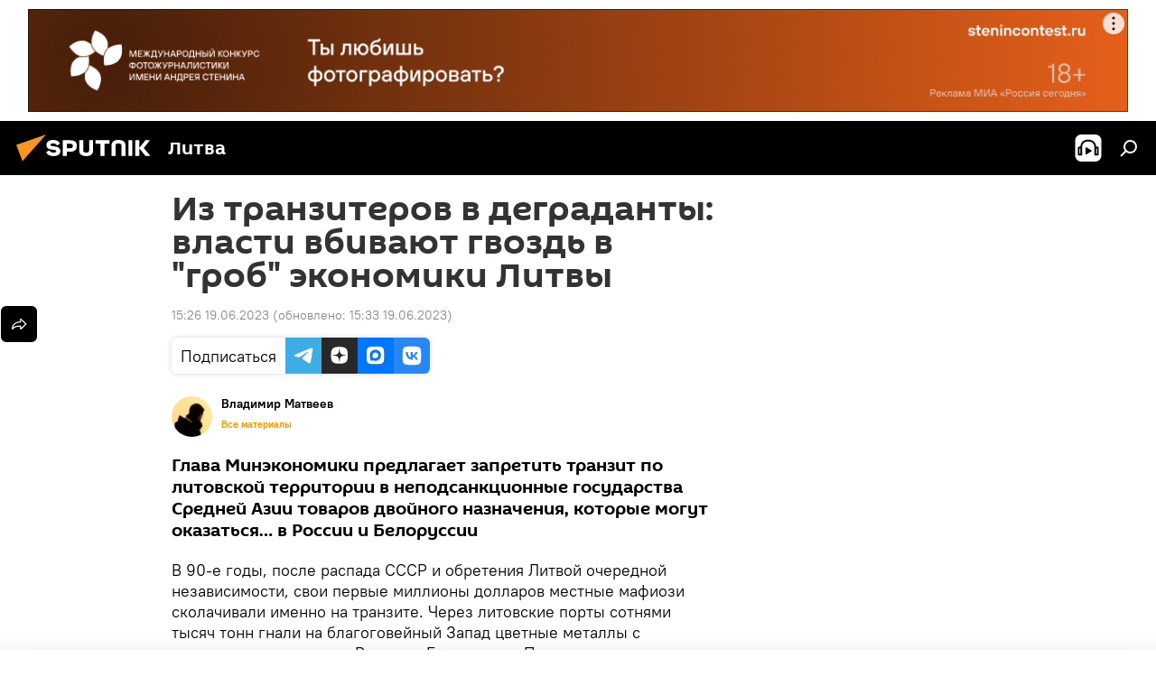

--- FILE ---
content_type: text/html; charset=utf-8
request_url: https://lt.sputniknews.ru/20230619/iz-tranziterov-v-degradanty-vlasti-vbivayut-gvozd-v-grob-ekonomiki-litvy-29125096.html
body_size: 25777
content:
<!DOCTYPE html><html lang="ru" data-lang="rus" data-charset="" dir="ltr"><head prefix="og: http://ogp.me/ns# fb: http://ogp.me/ns/fb# article: http://ogp.me/ns/article#"><title>Из транзитеров в деграданты: власти вбивают гвоздь в "гроб" экономики Литвы - 19.06.2023, Sputnik Литва</title><meta name="description" content="Глава Минэкономики предлагает запретить транзит по литовской территории в неподсанкционные государства Средней Азии товаров двойного назначения, которые могут... 19.06.2023, Sputnik Литва"><meta name="keywords" content="колумнисты, в литве, литва, экономика, экономика, транзит"><meta http-equiv="X-UA-Compatible" content="IE=edge,chrome=1"><meta http-equiv="Content-Type" content="text/html; charset=utf-8"><meta name="robots" content="index, follow, max-image-preview:large"><meta name="viewport" content="width=device-width, initial-scale=1.0, maximum-scale=1.0, user-scalable=yes"><meta name="HandheldFriendly" content="true"><meta name="MobileOptimzied" content="width"><meta name="referrer" content="always"><meta name="format-detection" content="telephone=no"><meta name="format-detection" content="address=no"><link rel="alternate" type="application/rss+xml" href="https://lt.sputniknews.ru/export/rss2/archive/index.xml"><link rel="canonical" href="https://lt.sputniknews.ru/20230619/iz-tranziterov-v-degradanty-vlasti-vbivayut-gvozd-v-grob-ekonomiki-litvy-29125096.html"><link rel="preconnect" href="https://cdnn1.lt.sputniknews.com/images/"><link rel="dns-prefetch" href="https://cdnn1.lt.sputniknews.com/images/"><link rel="alternate" hreflang="ru" href="https://lt.sputniknews.ru/20230619/iz-tranziterov-v-degradanty-vlasti-vbivayut-gvozd-v-grob-ekonomiki-litvy-29125096.html"><link rel="alternate" hreflang="x-default" href="https://lt.sputniknews.ru/20230619/iz-tranziterov-v-degradanty-vlasti-vbivayut-gvozd-v-grob-ekonomiki-litvy-29125096.html"><link rel="apple-touch-icon" sizes="57x57" href="https://cdnn1.lt.sputniknews.com/i/favicon/favicon-57x57.png"><link rel="apple-touch-icon" sizes="60x60" href="https://cdnn1.lt.sputniknews.com/i/favicon/favicon-60x60.png"><link rel="apple-touch-icon" sizes="72x72" href="https://cdnn1.lt.sputniknews.com/i/favicon/favicon-72x72.png"><link rel="apple-touch-icon" sizes="76x76" href="https://cdnn1.lt.sputniknews.com/i/favicon/favicon-76x76.png"><link rel="apple-touch-icon" sizes="114x114" href="https://cdnn1.lt.sputniknews.com/i/favicon/favicon-114x114.png"><link rel="apple-touch-icon" sizes="120x120" href="https://cdnn1.lt.sputniknews.com/i/favicon/favicon-120x120.png"><link rel="apple-touch-icon" sizes="144x144" href="https://cdnn1.lt.sputniknews.com/i/favicon/favicon-144x144.png"><link rel="apple-touch-icon" sizes="152x152" href="https://cdnn1.lt.sputniknews.com/i/favicon/favicon-152x152.png"><link rel="apple-touch-icon" sizes="180x180" href="https://cdnn1.lt.sputniknews.com/i/favicon/favicon-180x180.png"><link rel="icon" type="image/png" sizes="192x192" href="https://cdnn1.lt.sputniknews.com/i/favicon/favicon-192x192.png"><link rel="icon" type="image/png" sizes="32x32" href="https://cdnn1.lt.sputniknews.com/i/favicon/favicon-32x32.png"><link rel="icon" type="image/png" sizes="96x96" href="https://cdnn1.lt.sputniknews.com/i/favicon/favicon-96x96.png"><link rel="icon" type="image/png" sizes="16x16" href="https://cdnn1.lt.sputniknews.com/i/favicon/favicon-16x16.png"><link rel="manifest" href="/project_data/manifest.json?4"><meta name="msapplication-TileColor" content="#F4F4F4"><meta name="msapplication-TileImage" content="https://cdnn1.lt.sputniknews.com/i/favicon/favicon-144x144.png"><meta name="theme-color" content="#F4F4F4"><link rel="shortcut icon" href="https://cdnn1.lt.sputniknews.com/i/favicon/favicon.ico"><meta property="fb:app_id" content="565979577238890"><meta property="fb:pages" content="564483240423676"><meta name="analytics:lang" content="rus"><meta name="analytics:title" content='Из транзитеров в деграданты: власти вбивают гвоздь в "гроб" экономики Литвы - 19.06.2023, Sputnik Литва'><meta name="analytics:keyw" content="columnists, Lithuania, geoLitva, economy, keyword_ehkonomika, keyword_tranzit"><meta name="analytics:rubric" content=""><meta name="analytics:tags" content="Колумнисты, В Литве, Литва, Экономика, экономика, транзит"><meta name="analytics:site_domain" content="lt.sputniknews.ru"><meta name="analytics:article_id" content="29125096"><meta name="analytics:url" content="https://lt.sputniknews.ru/20230619/iz-tranziterov-v-degradanty-vlasti-vbivayut-gvozd-v-grob-ekonomiki-litvy-29125096.html"><meta name="analytics:p_ts" content="1687177560"><meta name="analytics:author" content="Владимир Матвеев"><meta name="analytics:isscroll" content="0"><meta property="og:url" content="https://lt.sputniknews.ru/20230619/iz-tranziterov-v-degradanty-vlasti-vbivayut-gvozd-v-grob-ekonomiki-litvy-29125096.html"><meta property="og:title" content='Из транзитеров в деграданты: власти вбивают гвоздь в "гроб" экономики Литвы'><meta property="og:description" content="Глава Минэкономики предлагает запретить транзит по литовской территории в неподсанкционные государства Средней Азии товаров двойного назначения, которые могут оказаться… в России и Белоруссии"><meta property="og:type" content="article"><meta property="og:site_name" content="Sputnik Литва"><meta property="og:locale" content="ru_LT"><meta property="og:image" content="https://cdnn1.lt.sputniknews.com/i/logo/logo-social.png"><meta property="og:image:width" content="2072"><meta name="relap-image" content="https://cdnn1.lt.sputniknews.com/i/logo/logo-social.png"><meta name="twitter:card" content="summary_large_image"><meta name="twitter:image" content="https://cdnn1.lt.sputniknews.com/i/logo/logo-social.png"><meta property="article:published_time" content="20230619T1526+0300"><meta property="article:modified_time" content="20230619T1533+0300"><meta property="article:author" content="Владимир Матвеев"><link rel="author" href="https://lt.sputniknews.ru/author_vladimir_matveyev/"><meta property="article:section" content="Новости"><meta property="article:tag" content="Колумнисты"><meta property="article:tag" content="В Литве"><meta property="article:tag" content="Литва"><meta property="article:tag" content="Экономика"><meta property="article:tag" content="экономика"><meta property="article:tag" content="транзит"><meta name="relap-entity-id" content="29125096"><meta property="fb:pages" content="564483240423676"><link rel="amphtml" href="https://lt.sputniknews.ru/amp/20230619/iz-tranziterov-v-degradanty-vlasti-vbivayut-gvozd-v-grob-ekonomiki-litvy-29125096.html"><link rel="preload" as="style" onload="this.onload=null;this.rel='stylesheet'" type="text/css" href="https://cdnn1.lt.sputniknews.com/css/libs/fonts.min.css?911eb65935"><link rel="stylesheet" type="text/css" href="https://cdnn1.lt.sputniknews.com/css/common.min.css?9149894256"><link rel="stylesheet" type="text/css" href="https://cdnn1.lt.sputniknews.com/css/article.min.css?913fe17605"><script src="https://cdnn1.lt.sputniknews.com/min/js/dist/head.js?9c9052ef3"></script>
            
                <script type="text/javascript">
                    var _iub = _iub || [];
                    _iub.csConfiguration = {
                        "invalidateConsentWithoutLog":true,
                        "cookiePolicyInOtherWindow":true,
                        "reloadOnConsent":true,
                        "consentOnContinuedBrowsing":false,
                        "perPurposeConsent":true,
                        "purposes":"1,3,4,5",
                        "enableTcf":true,
                        "googleAdditionalConsentMode":true,
                        "lang":"ru",
                        "siteId":3624504,
                        "localConsentDomain": "lt.sputniknews.ru",
                        "floatingPreferencesButtonDisplay":false,
                        "cookiePolicyId":38421276,
                        "banner":{
                            "brandBackgroundColor":"#ff9600",
                            "brandTextColor":"#ffffff",
                            "acceptButtonDisplay":true,
                            "customizeButtonDisplay":true,
                            "acceptButtonColor":"#010000",
                            "acceptButtonCaptionColor":"#ffffff",
                            "customizeButtonColor":"#ffffff",
                            "customizeButtonCaptionColor":"#4e4e4e",
                            "rejectButtonColor":"#0073CE",
                            "rejectButtonCaptionColor":"white",
                            "closeButtonDisplay":false,
                            "explicitWithdrawal":true,
                            "position":"float-top-center",
                            "textColor":"#010000",
                            "backgroundColor":"#ff9600",
                            "acceptButtonCaption":"Принять и закрыть"
                        }
                    };
                </script>
                <script type="text/javascript" src="//cdn.iubenda.com/cs/tcf/safe-tcf-v2.js"></script>
                <script type="text/javascript" src="//cdn.iubenda.com/cs/tcf/stub-v2.js"></script>
                <script type="text/javascript" src="//cdn.iubenda.com/cs/iubenda_cs.js" charset="UTF-8" async></script>
            
        
            
                <script type="text/javascript">
                    var _iub = _iub || {};
                     _iub.cons_instructions = _iub.cons_instructions || [];
                     _iub.cons_instructions.push(["init", {api_key: "9IZmdIg7r56gnCJuvUKfV6xNaD6fYI3u"}]);
                 </script>
                 <script type="text/javascript" src="https://cdn.iubenda.com/cons/iubenda_cons.js" async></script>
            
        <script data-iub-purposes="1">var _paq = _paq || []; (function() {var stackDomain = window.location.hostname.split('.').reverse();var domain = stackDomain[1] + '.' + stackDomain[0];_paq.push(['setCDNMask', new RegExp('cdn(\\w+).img.'+domain)]); _paq.push(['setSiteId', 'sputnik_lt']); _paq.push(['trackPageView']); _paq.push(['enableLinkTracking']); var d=document, g=d.createElement('script'), s=d.getElementsByTagName('script')[0]; g.type='text/javascript'; g.defer=true; g.async=true; g.src='//a.sputniknews.com/js/sputnik.js'; s.parentNode.insertBefore(g,s); } )();</script><script type="text/javascript" src="https://cdnn1.lt.sputniknews.com/min/js/libs/banners/adfx.loader.bind.js?98d724fe2"></script><script>
                (window.yaContextCb = window.yaContextCb || []).push(() => {
                    replaceOriginalAdFoxMethods();
                    window.Ya.adfoxCode.hbCallbacks = window.Ya.adfoxCode.hbCallbacks || [];
                })
            </script><!--В <head> сайта один раз добавьте код загрузчика-->
<script type="text/plain" class="_iub_cs_activate-inline" data-iub-purposes="5">window.yaContextCb = window.yaContextCb || []</script>
<script type="text/plain" class="_iub_cs_activate" data-suppressedsrc="https://yandex.ru/ads/system/context.js" data-iub-purposes="5"></script><script>var endlessScrollFirst = 29125096; var endlessScrollUrl = '/services/article/infinity/'; var endlessScrollAlgorithm = ''; var endlessScrollQueue = [40307978, 40307099, 40306226, 40304744, 40305242, 40304431, 40303620, 40303787, 40301707, 40270286, 40300444, 40291199, 40300174, 40300760, 40276000];</script><script>var endlessScrollFirst = 29125096; var endlessScrollUrl = '/services/article/infinity/'; var endlessScrollAlgorithm = ''; var endlessScrollQueue = [40307978, 40307099, 40306226, 40304744, 40305242, 40304431, 40303620, 40303787, 40301707, 40270286, 40300444, 40291199, 40300174, 40300760, 40276000];</script></head><body id="body" data-ab="a" data-emoji="0" class="site_lt m-page-article "><div class="schema_org" itemscope="itemscope" itemtype="https://schema.org/WebSite"><meta itemprop="name" content="Sputnik Литва"><meta itemprop="alternateName" content="Sputnik Литва"><meta itemprop="description" content="Свежие события и последние новости Литвы. Фото и видео с места событий, темы дня, происшествия, аналитика."><a itemprop="url" href="https://lt.sputniknews.ru" title="Sputnik Литва"> </a><meta itemprop="image" content="https://lt.sputniknews.ru/i/logo/logo.png"></div><ul class="schema_org" itemscope="itemscope" itemtype="http://schema.org/BreadcrumbList"><li itemprop="itemListElement" itemscope="itemscope" itemtype="http://schema.org/ListItem"><meta itemprop="name" content="Sputnik Литва"><meta itemprop="position" content="1"><meta itemprop="item" content="https://lt.sputniknews.ru"><a itemprop="url" href="https://lt.sputniknews.ru" title="Sputnik Литва"> </a></li><li itemprop="itemListElement" itemscope="itemscope" itemtype="http://schema.org/ListItem"><meta itemprop="name" content="Новости"><meta itemprop="position" content="2"><meta itemprop="item" content="https://lt.sputniknews.ru/20230619/"><a itemprop="url" href="https://lt.sputniknews.ru/20230619/" title="Новости"> </a></li><li itemprop="itemListElement" itemscope="itemscope" itemtype="http://schema.org/ListItem"><meta itemprop="name" content='Из транзитеров в деграданты: власти вбивают гвоздь в "гроб" экономики Литвы'><meta itemprop="position" content="3"><meta itemprop="item" content="https://lt.sputniknews.ru/20230619/iz-tranziterov-v-degradanty-vlasti-vbivayut-gvozd-v-grob-ekonomiki-litvy-29125096.html"><a itemprop="url" href="https://lt.sputniknews.ru/20230619/iz-tranziterov-v-degradanty-vlasti-vbivayut-gvozd-v-grob-ekonomiki-litvy-29125096.html" title='Из транзитеров в деграданты: власти вбивают гвоздь в "гроб" экономики Литвы'> </a></li></ul><div class="container"><div class="banner m-before-header m-article-desktop" data-position="article_desktop_header" data-infinity="1"><aside class="banner__content"><iframe class="relap-runtime-iframe" style="position:absolute;top:-9999px;left:-9999px;visibility:hidden;" srcdoc="<script src='https://relap.io/v7/relap.js' data-relap-token='HvaPHeJmpVila25r'></script>"></iframe>


<!--AdFox START-->
<!--riaru-->
<!--Площадка: lt.sputniknews.ru / * / *-->
<!--Тип баннера: 100%x-->
<!--Расположение: 50023_bn23-->
<div id="adfox_article_desk100_120-1_1"></div>
<script type="text/plain" class="_iub_cs_activate-inline" data-iub-purposes="5">
        window.yaContextCb.push(()=>{
    window.Ya.adfoxCode.create({
        ownerId: 249922,
        containerId: 'adfox_article_desk100_120-1_1',
        params: {
            pp: 'boml',
            ps: 'ckud',
            p2: 'fluh',
            puid1: '',
            puid2: '',
            puid3: '',
            puid4: 'columnists:Lithuania:geoLitva:economy:keyword_ehkonomika:keyword_tranzit'
            }
        })
    })
</script></aside></div><div class="banner m-before-header m-article-mobile" data-position="article_mobile_header" data-infinity="1"><aside class="banner__content"><!--AdFox START-->
<!--riaru-->
<!--Площадка: lt.sputniknews.ru / * / *-->
<!--Тип баннера: 100%x-->
<!--Расположение: 50028_bn28-->
<div id="adfox_article_mob-1-100-300_1"></div>
<script type="text/plain" class="_iub_cs_activate-inline" data-iub-purposes="5">
        window.yaContextCb.push(()=>{
    window.Ya.adfoxCode.create({
        ownerId: 249922,
        containerId: 'adfox_article_mob-1-100-300_1',
        params: {
            pp: 'bomq',
            ps: 'ckud',
            p2: 'fluh',
            puid1: '',
            puid2: '',
            puid3: '',
            puid4: 'columnists:Lithuania:geoLitva:economy:keyword_ehkonomika:keyword_tranzit'
            }
        })
    })
</script></aside></div></div><div class="page" id="page"><div id="alerts"><script type="text/template" id="alertAfterRegisterTemplate">
                    
                        <div class="auth-alert m-hidden" id="alertAfterRegister">
                            <div class="auth-alert__text">
                                <%- data.success_title %> <br />
                                <%- data.success_email_1 %>
                                <span class="m-email"></span>
                                <%- data.success_email_2 %>
                            </div>
                            <div class="auth-alert__btn">
                                <button class="form__btn m-min m-black confirmEmail">
                                    <%- data.send %>
                                </button>
                            </div>
                        </div>
                    
                </script><script type="text/template" id="alertAfterRegisterNotifyTemplate">
                    
                        <div class="auth-alert" id="alertAfterRegisterNotify">
                            <div class="auth-alert__text">
                                <%- data.golink_1 %>
                                <span class="m-email">
                                    <%- user.mail %>
                                </span>
                                <%- data.golink_2 %>
                            </div>
                            <% if (user.registerConfirmCount <= 2 ) {%>
                                <div class="auth-alert__btn">
                                    <button class="form__btn m-min m-black confirmEmail">
                                        <%- data.send %>
                                    </button>
                                </div>
                            <% } %>
                        </div>
                    
                </script></div><div class="anchor" id="anchor"><div class="header " id="header"><div class="m-relative"><div class="container m-header"><div class="header__wrap"><div class="header__name"><div class="header__logo"><a href="/" title="Sputnik Литва"><svg xmlns="http://www.w3.org/2000/svg" width="176" height="44" viewBox="0 0 176 44" fill="none"><path class="chunk_1" fill-rule="evenodd" clip-rule="evenodd" d="M45.8073 18.3817C45.8073 19.5397 47.1661 19.8409 49.3281 20.0417C54.1074 20.4946 56.8251 21.9539 56.8461 25.3743C56.8461 28.7457 54.2802 30.9568 48.9989 30.9568C44.773 30.9568 42.1067 29.1496 41 26.5814L44.4695 24.5688C45.3754 25.9277 46.5334 27.0343 49.4005 27.0343C51.3127 27.0343 52.319 26.4296 52.319 25.5751C52.319 24.5665 51.6139 24.2163 48.3942 23.866C43.7037 23.3617 41.3899 22.0029 41.3899 18.5824C41.3899 15.9675 43.3511 13 48.9359 13C52.9611 13 55.6274 14.8095 56.4305 17.1746L53.1105 19.1358C53.0877 19.1012 53.0646 19.0657 53.041 19.0295C52.4828 18.1733 51.6672 16.9224 48.6744 16.9224C46.914 16.9224 45.8073 17.4758 45.8073 18.3817ZM67.4834 13.3526H59.5918V30.707H64.0279V26.0794H67.4484C72.1179 26.0794 75.0948 24.319 75.0948 19.6401C75.0854 15.3138 72.6199 13.3526 67.4834 13.3526ZM67.4834 22.206H64.0186V17.226H67.4834C69.8975 17.226 70.654 18.0291 70.654 19.6891C70.6587 21.6527 69.6524 22.206 67.4834 22.206ZM88.6994 24.7206C88.6994 26.2289 87.4924 27.0857 85.3794 27.0857C83.3178 27.0857 82.1597 26.2289 82.1597 24.7206V13.3526H77.7236V25.0264C77.7236 28.6477 80.7425 30.9615 85.4704 30.9615C89.9999 30.9615 93.1168 28.8601 93.1168 25.0264V13.3526H88.6808L88.6994 24.7206ZM136.583 13.3526H132.159V30.7023H136.583V13.3526ZM156.097 13.3526L149.215 21.9235L156.45 30.707H151.066L144.276 22.4559V30.707H139.85V13.3526H144.276V21.8021L151.066 13.3526H156.097ZM95.6874 17.226H101.221V30.707H105.648V17.226H111.181V13.3526H95.6874V17.226ZM113.49 18.7342C113.49 15.2134 116.458 13 121.085 13C125.715 13 128.888 15.0616 128.902 18.7342V30.707H124.466V18.935C124.466 17.6789 123.259 16.8734 121.146 16.8734C119.094 16.8734 117.926 17.6789 117.926 18.935V30.707H113.49V18.7342Z" fill="white"></path><path class="chunk_2" d="M41 7L14.8979 36.5862L8 18.431L41 7Z" fill="#F8961D"></path></svg></a></div><div class="header__project"><span class="header__project-title">Литва</span></div></div><div class="header__controls" data-nosnippet=""><div class="share m-header" data-id="29125096" data-url="https://lt.sputniknews.ru/20230619/iz-tranziterov-v-degradanty-vlasti-vbivayut-gvozd-v-grob-ekonomiki-litvy-29125096.html" data-title='Из транзитеров в деграданты: власти вбивают гвоздь в "гроб" экономики Литвы'></div><div class="header__menu"><span class="header__menu-item header__menu-item-radioButton" id="radioButton" data-stream="https://nfw.ria.ru/flv/audio.aspx?ID=68862011&amp;type=mp3"><svg class="svg-icon"><use xmlns:xlink="http://www.w3.org/1999/xlink" xlink:href="/i/sprites/package/inline.svg?63#radio2"></use></svg></span><span class="header__menu-item" data-modal-open="search"><svg class="svg-icon"><use xmlns:xlink="http://www.w3.org/1999/xlink" xlink:href="/i/sprites/package/inline.svg?63#search"></use></svg></span></div></div></div></div></div></div></div><script>var GLOBAL = GLOBAL || {}; GLOBAL.translate = {}; GLOBAL.rtl = 0; GLOBAL.lang = "rus"; GLOBAL.design = "lt"; GLOBAL.charset = ""; GLOBAL.project = "sputnik_lt"; GLOBAL.htmlCache = 1; GLOBAL.translate.search = {}; GLOBAL.translate.search.notFound = "Ничего не найдено"; GLOBAL.translate.search.stringLenght = "Введите больше букв для поиска"; GLOBAL.www = "https://lt.sputniknews.ru"; GLOBAL.seo = {}; GLOBAL.seo.title = ""; GLOBAL.seo.keywords = ""; GLOBAL.seo.description = ""; GLOBAL.sock = {}; GLOBAL.sock.server = "https://cm.sputniknews.com/chat"; GLOBAL.sock.lang = "rus"; GLOBAL.sock.project = "sputnik_lt"; GLOBAL.social = {}; GLOBAL.social.fbID = "565979577238890"; GLOBAL.share = [ { name: 'telegram', mobile: false },{ name: 'odnoklassniki', mobile: false },{ name: 'whatsapp', mobile: false },{ name: 'vk', mobile: false },{ name: 'twitter', mobile: false },{ name: 'messenger', mobile: true } ]; GLOBAL.csrf_token = ''; GLOBAL.search = {}; GLOBAL.auth = {}; GLOBAL.auth.status = 'error'; GLOBAL.auth.provider = ''; GLOBAL.auth.twitter = '/id/twitter/request/'; GLOBAL.auth.facebook = '/id/facebook/request/'; GLOBAL.auth.vkontakte = '/id/vkontakte/request/'; GLOBAL.auth.google = '/id/google/request/'; GLOBAL.auth.ok = '/id/ok/request/'; GLOBAL.auth.apple = '/id/apple/request/'; GLOBAL.auth.moderator = ''; GLOBAL.user = {}; GLOBAL.user.id = ""; GLOBAL.user.emailActive = ""; GLOBAL.user.registerConfirmCount = 0; GLOBAL.article = GLOBAL.article || {}; GLOBAL.article.id = 29125096; GLOBAL.article.chat_expired = !!1; GLOBAL.chat = GLOBAL.chat || {}; GLOBAL.chat.show = !!1; GLOBAL.locale = {"convertDate":{"yesterday":"\u0432\u0447\u0435\u0440\u0430","hours":{"nominative":"%{s} \u043c\u0438\u043d\u0443\u0442\u0443 \u043d\u0430\u0437\u0430\u0434","genitive":"%{s} \u043c\u0438\u043d\u0443\u0442\u044b \u043d\u0430\u0437\u0430\u0434"},"minutes":{"nominative":"%{s} \u0447\u0430\u0441 \u043d\u0430\u0437\u0430\u0434","genitive":"%{s} \u0447\u0430\u0441\u0430 \u043d\u0430\u0437\u0430\u0434"}},"js_templates":{"unread":"\u041d\u0435\u043f\u0440\u043e\u0447\u0438\u0442\u0430\u043d\u043d\u044b\u0435","you":"\u0412\u044b","author":"\u0430\u0432\u0442\u043e\u0440","report":"\u041f\u043e\u0436\u0430\u043b\u043e\u0432\u0430\u0442\u044c\u0441\u044f","reply":"\u041e\u0442\u0432\u0435\u0442\u0438\u0442\u044c","block":"\u0417\u0430\u0431\u043b\u043e\u043a\u0438\u0440\u043e\u0432\u0430\u0442\u044c","remove":"\u0423\u0434\u0430\u043b\u0438\u0442\u044c","closeall":"\u0417\u0430\u043a\u0440\u044b\u0442\u044c \u0432\u0441\u0435","notifications":"Notificaciones","disable_twelve":"\u041e\u0442\u043a\u043b\u044e\u0447\u0438\u0442\u044c \u043d\u0430 12 \u0447\u0430\u0441\u043e\u0432","new_message":"\u041d\u043e\u0432\u043e\u0435 \u0441\u043e\u043e\u0431\u0449\u0435\u043d\u0438\u0435 \u043e\u0442sputniknews.ru","acc_block":"\u0412\u0430\u0448 \u0430\u043a\u043a\u0430\u0443\u043d\u0442 \u0437\u0430\u0431\u043b\u043e\u043a\u0438\u0440\u043e\u0432\u0430\u043d \u0430\u0434\u043c\u0438\u043d\u0438\u0441\u0442\u0440\u0430\u0442\u043e\u0440\u043e\u043c \u0441\u0430\u0439\u0442\u0430","acc_unblock":"\u0412\u0430\u0448 \u0430\u043a\u043a\u0430\u0443\u043d\u0442 \u0440\u0430\u0437\u0431\u043b\u043e\u043a\u0438\u0440\u043e\u0432\u0430\u043d \u0430\u0434\u043c\u0438\u043d\u0438\u0441\u0442\u0440\u0430\u0442\u043e\u0440\u043e\u043c \u0441\u0430\u0439\u0442\u0430","you_subscribe_1":"\u0412\u044b \u043f\u043e\u0434\u043f\u0438\u0441\u0430\u043d\u044b \u043d\u0430 \u0442\u0435\u043c\u0443 ","you_subscribe_2":"\u0423\u043f\u0440\u0430\u0432\u043b\u044f\u0442\u044c \u0441\u0432\u043e\u0438\u043c\u0438 \u043f\u043e\u0434\u043f\u0438\u0441\u043a\u0430\u043c\u0438 \u0432\u044b \u043c\u043e\u0436\u0435\u0442\u0435 \u0432 \u043b\u0438\u0447\u043d\u043e\u043c \u043a\u0430\u0431\u0438\u043d\u0435\u0442\u0435","you_received_warning_1":"\u0412\u044b \u043f\u043e\u043b\u0443\u0447\u0438\u043b\u0438 ","you_received_warning_2":" \u043f\u0440\u0435\u0434\u0443\u043f\u0440\u0435\u0436\u0434\u0435\u043d\u0438\u0435. \u0423\u0432\u0430\u0436\u0430\u0439\u0442\u0435 \u0434\u0440\u0443\u0433\u0438\u0445 \u0443\u0447\u0430\u0441\u0442\u043d\u0438\u043a\u043e\u0432 \u0438 \u043d\u0435 \u043d\u0430\u0440\u0443\u0448\u0430\u0439\u0442\u0435 \u043f\u0440\u0430\u0432\u0438\u043b\u0430 \u043a\u043e\u043c\u043c\u0435\u043d\u0442\u0438\u0440\u043e\u0432\u0430\u043d\u0438\u044f. \u041f\u043e\u0441\u043b\u0435 \u0442\u0440\u0435\u0442\u044c\u0435\u0433\u043e \u043d\u0430\u0440\u0443\u0448\u0435\u043d\u0438\u044f \u0432\u044b \u0431\u0443\u0434\u0435\u0442\u0435 \u0437\u0430\u0431\u043b\u043e\u043a\u0438\u0440\u043e\u0432\u0430\u043d\u044b \u043d\u0430 12 \u0447\u0430\u0441\u043e\u0432.","block_time":"\u0421\u0440\u043e\u043a \u0431\u043b\u043e\u043a\u0438\u0440\u043e\u0432\u043a\u0438: ","hours":" \u0447\u0430\u0441\u043e\u0432","forever":"\u043d\u0430\u0432\u0441\u0435\u0433\u0434\u0430","feedback":"\u0421\u0432\u044f\u0437\u0430\u0442\u044c\u0441\u044f","my_subscriptions":"\u041c\u043e\u0438 \u043f\u043e\u0434\u043f\u0438\u0441\u043a\u0438","rules":"\u041f\u0440\u0430\u0432\u0438\u043b\u0430 \u043a\u043e\u043c\u043c\u0435\u043d\u0442\u0438\u0440\u043e\u0432\u0430\u043d\u0438\u044f \u043c\u0430\u0442\u0435\u0440\u0438\u0430\u043b\u043e\u0432","chat":"\u0427\u0430\u0442: ","chat_new_messages":"\u041d\u043e\u0432\u044b\u0435 \u0441\u043e\u043e\u0431\u0449\u0435\u043d\u0438\u044f \u0432 \u0447\u0430\u0442\u0435","chat_moder_remove_1":"\u0412\u0430\u0448\u0435 \u0441\u043e\u043e\u0431\u0449\u0435\u043d\u0438\u0435 ","chat_moder_remove_2":" \u0431\u044b\u043b\u043e \u0443\u0434\u0430\u043b\u0435\u043d\u043e \u0430\u0434\u043c\u0438\u043d\u0438\u0441\u0442\u0440\u0430\u0442\u043e\u0440\u043e\u043c","chat_close_time_1":"\u0412 \u0447\u0430\u0442\u0435 \u043d\u0438\u043a\u0442\u043e \u043d\u0435 \u043f\u0438\u0441\u0430\u043b \u0431\u043e\u043b\u044c\u0448\u0435 12 \u0447\u0430\u0441\u043e\u0432, \u043e\u043d \u0437\u0430\u043a\u0440\u043e\u0435\u0442\u0441\u044f \u0447\u0435\u0440\u0435\u0437 ","chat_close_time_2":" \u0447\u0430\u0441\u043e\u0432","chat_new_emoji_1":"\u041d\u043e\u0432\u044b\u0435 \u0440\u0435\u0430\u043a\u0446\u0438\u0438 ","chat_new_emoji_2":" \u0432\u0430\u0448\u0435\u043c\u0443 \u0441\u043e\u043e\u0431\u0449\u0435\u043d\u0438\u044e ","chat_message_reply_1":"\u041d\u0430 \u0432\u0430\u0448 \u043a\u043e\u043c\u043c\u0435\u043d\u0442\u0430\u0440\u0438\u0439 ","chat_message_reply_2":" \u043e\u0442\u0432\u0435\u0442\u0438\u043b \u043f\u043e\u043b\u044c\u0437\u043e\u0432\u0430\u0442\u0435\u043b\u044c ","chat_verify_message":"\n \u0421\u043f\u0430\u0441\u0438\u0431\u043e! \u0412\u0430\u0448\u0435 \u0441\u043e\u043e\u0431\u0449\u0435\u043d\u0438\u0435 \u0431\u0443\u0434\u0435\u0442 \u043e\u043f\u0443\u0431\u043b\u0438\u043a\u043e\u0432\u0430\u043d\u043e \u043f\u043e\u0441\u043b\u0435 \u043f\u0440\u043e\u0432\u0435\u0440\u043a\u0438 \u043c\u043e\u0434\u0435\u0440\u0430\u0442\u043e\u0440\u0430\u043c\u0438 \u0441\u0430\u0439\u0442\u0430.\n ","emoji_1":"\u041d\u0440\u0430\u0432\u0438\u0442\u0441\u044f","emoji_2":"\u0425\u0430-\u0425\u0430","emoji_3":"\u0423\u0434\u0438\u0432\u0438\u0442\u0435\u043b\u044c\u043d\u043e","emoji_4":"\u0413\u0440\u0443\u0441\u0442\u043d\u043e","emoji_5":"\u0412\u043e\u0437\u043c\u0443\u0442\u0438\u0442\u0435\u043b\u044c\u043d\u043e","emoji_6":"\u041d\u0435 \u043d\u0440\u0430\u0432\u0438\u0442\u0441\u044f","site_subscribe_podcast":{"success":"\u0421\u043f\u0430\u0441\u0438\u0431\u043e, \u0432\u044b \u043f\u043e\u0434\u043f\u0438\u0441\u0430\u043d\u044b \u043d\u0430 \u0440\u0430\u0441\u0441\u044b\u043b\u043a\u0443! \u041d\u0430\u0441\u0442\u0440\u043e\u0438\u0442\u044c \u0438\u043b\u0438 \u043e\u0442\u043c\u0435\u043d\u0438\u0442\u044c \u043f\u043e\u0434\u043f\u0438\u0441\u043a\u0443 \u043c\u043e\u0436\u043d\u043e \u0432 \u043b\u0438\u0447\u043d\u043e\u043c \u043a\u0430\u0431\u0438\u043d\u0435\u0442\u0435","subscribed":"\u0412\u044b \u0443\u0436\u0435 \u043f\u043e\u0434\u043f\u0438\u0441\u0430\u043d\u044b \u043d\u0430 \u044d\u0442\u0443 \u0440\u0430\u0441\u0441\u044b\u043b\u043a\u0443","error":"\u041f\u0440\u043e\u0438\u0437\u043e\u0448\u043b\u0430 \u043d\u0435\u043f\u0440\u0435\u0434\u0432\u0438\u0434\u0435\u043d\u043d\u0430\u044f \u043e\u0448\u0438\u0431\u043a\u0430. \u041f\u043e\u0436\u0430\u043b\u0443\u0439\u0441\u0442\u0430, \u043f\u043e\u0432\u0442\u043e\u0440\u0438\u0442\u0435 \u043f\u043e\u043f\u044b\u0442\u043a\u0443 \u043f\u043e\u0437\u0436\u0435"}},"smartcaptcha":{"site_key":"ysc1_Zf0zfLRI3tRHYHJpbX6EjjBcG1AhG9LV0dmZQfJu8ba04c1b"}}; GLOBAL = {...GLOBAL, ...{"subscribe":{"email":"\u0412\u0432\u0435\u0434\u0438\u0442\u0435 e-mail","button":"\u041f\u043e\u0434\u043f\u0438\u0441\u0430\u0442\u044c\u0441\u044f","send":"\u0421\u043f\u0430\u0441\u0438\u0431\u043e, \u0432\u0430\u043c \u043e\u0442\u043f\u0440\u0430\u0432\u043b\u0435\u043d\u043e \u043f\u0438\u0441\u044c\u043c\u043e \u0441\u043e \u0441\u0441\u044b\u043b\u043a\u043e\u0439 \u0434\u043b\u044f \u043f\u043e\u0434\u0442\u0432\u0435\u0440\u0436\u0434\u0435\u043d\u0438\u044f \u043f\u043e\u0434\u043f\u0438\u0441\u043a\u0438","subscribe":"\u0421\u043f\u0430\u0441\u0438\u0431\u043e, \u0432\u044b \u043f\u043e\u0434\u043f\u0438\u0441\u0430\u043d\u044b \u043d\u0430 \u0440\u0430\u0441\u0441\u044b\u043b\u043a\u0443! \u041d\u0430\u0441\u0442\u0440\u043e\u0438\u0442\u044c \u0438\u043b\u0438 \u043e\u0442\u043c\u0435\u043d\u0438\u0442\u044c \u043f\u043e\u0434\u043f\u0438\u0441\u043a\u0443 \u043c\u043e\u0436\u043d\u043e \u0432 \u043b\u0438\u0447\u043d\u043e\u043c \u043a\u0430\u0431\u0438\u043d\u0435\u0442\u0435","confirm":"\u0412\u044b \u0443\u0436\u0435 \u043f\u043e\u0434\u043f\u0438\u0441\u0430\u043d\u044b \u043d\u0430 \u044d\u0442\u0443 \u0440\u0430\u0441\u0441\u044b\u043b\u043a\u0443","registration":{"@attributes":{"button":"\u0417\u0430\u0440\u0435\u0433\u0438\u0441\u0442\u0440\u0438\u0440\u043e\u0432\u0430\u0442\u044c\u0441\u044f"}},"social":{"@attributes":{"count":"3"},"comment":[{},{},{},{},{},{},{},{}],"item":[{"@attributes":{"type":"yt","title":"YouTube"}},{"@attributes":{"type":"tg","title":"telegram"}},{"@attributes":{"type":"yd","title":"yandex dzen"}}]}}}}; GLOBAL.js = {}; GLOBAL.js.videoplayer = "https://cdnn1.lt.sputniknews.com/min/js/dist/videoplayer.js?9651130d6"; GLOBAL.userpic = "/userpic/"; GLOBAL.gmt = ""; GLOBAL.tz = "+0200"; GLOBAL.projectList = [ { title: 'Международный', country: [ { title: 'Английский', url: 'https://sputnikglobe.com', flag: 'flags-INT', lang: 'International', lang2: 'English' }, ] }, { title: 'Ближний Восток', country: [ { title: 'Арабский', url: 'https://sarabic.ae/', flag: 'flags-INT', lang: 'Sputnik عربي', lang2: 'Arabic' }, { title: 'Турецкий', url: 'https://anlatilaninotesi.com.tr/', flag: 'flags-TUR', lang: 'Türkiye', lang2: 'Türkçe' }, { title: 'Фарси', url: 'https://spnfa.ir/', flag: 'flags-INT', lang: 'Sputnik ایران', lang2: 'Persian' }, { title: 'Дари', url: 'https://sputnik.af/', flag: 'flags-INT', lang: 'Sputnik افغانستان', lang2: 'Dari' }, ] }, { title: 'Латинская Америка', country: [ { title: 'Испанский', url: 'https://noticiaslatam.lat/', flag: 'flags-INT', lang: 'Mundo', lang2: 'Español' }, { title: 'Португальский', url: 'https://noticiabrasil.net.br/', flag: 'flags-BRA', lang: 'Brasil', lang2: 'Português' }, ] }, { title: 'Южная Азия', country: [ { title: 'Хинди', url: 'https://hindi.sputniknews.in', flag: 'flags-IND', lang: 'भारत', lang2: 'हिंदी' }, { title: 'Английский', url: 'https://sputniknews.in', flag: 'flags-IND', lang: 'India', lang2: 'English' }, ] }, { title: 'Восточная и Юго-Восточная Азия', country: [ { title: 'Вьетнамский', url: 'https://kevesko.vn/', flag: 'flags-VNM', lang: 'Việt Nam', lang2: 'Tiếng Việt' }, { title: 'Японский', url: 'https://sputniknews.jp/', flag: 'flags-JPN', lang: '日本', lang2: '日本語' }, { title: 'Китайский', url: 'https://sputniknews.cn/', flag: 'flags-CHN', lang: '中国', lang2: '中文' }, ] }, { title: 'Центральная Азия', country: [ { title: 'Казахский', url: 'https://sputnik.kz/', flag: 'flags-KAZ', lang: 'Қазақстан', lang2: 'Қазақ тілі' }, { title: 'Киргизский', url: 'https://sputnik.kg/', flag: 'flags-KGZ', lang: 'Кыргызстан', lang2: 'Кыргызча' }, { title: 'Узбекский', url: 'https://oz.sputniknews.uz/', flag: 'flags-UZB', lang: 'Oʻzbekiston', lang2: 'Ўзбекча' }, { title: 'Таджикский', url: 'https://sputnik.tj/', flag: 'flags-TJK', lang: 'Тоҷикистон', lang2: 'Тоҷикӣ' }, ] }, { title: 'Африка', country: [ { title: 'Французский', url: 'https://fr.sputniknews.africa/', flag: 'flags-INT', lang: 'Afrique', lang2: 'Français' }, { title: 'Английский', url: 'https://en.sputniknews.africa', flag: 'flags-INT', lang: 'Africa', lang2: 'English' }, ] }, { title: 'Закавказье', country: [ { title: 'Армянский', url: 'https://arm.sputniknews.ru/', flag: 'flags-ARM', lang: 'Արմենիա', lang2: 'Հայերեն' }, { title: 'Абхазский', url: 'https://sputnik-abkhazia.info/', flag: 'flags-ABH', lang: 'Аҧсны', lang2: 'Аҧсышәала' }, { title: 'Осетинский', url: 'https://sputnik-ossetia.com/', flag: 'flags-OST', lang: 'Хуссар Ирыстон', lang2: 'Иронау' }, { title: 'Грузинский', url: 'https://sputnik-georgia.com/', flag: 'flags-GEO', lang: 'საქართველო', lang2: 'ქართული' }, { title: 'Азербайджанский', url: 'https://sputnik.az/', flag: 'flags-AZE', lang: 'Azərbaycan', lang2: 'Аzərbaycanca' }, ] }, { title: 'Европа', country: [ { title: 'Сербский', url: 'https://sputnikportal.rs/', flag: 'flags-SRB', lang: 'Србиjа', lang2: 'Српски' }, { title: 'Русский', url: 'https://lv.sputniknews.ru/', flag: 'flags-LVA', lang: 'Latvija', lang2: 'Русский' }, { title: 'Русский', url: 'https://lt.sputniknews.ru/', flag: 'flags-LTU', lang: 'Lietuva', lang2: 'Русский' }, { title: 'Молдавский', url: 'https://md.sputniknews.com/', flag: 'flags-MDA', lang: 'Moldova', lang2: 'Moldovenească' }, { title: 'Белорусский', url: 'https://bel.sputnik.by/', flag: 'flags-BLR', lang: 'Беларусь', lang2: 'Беларускi' } ] }, ];</script><div class="wrapper" id="endless" data-infinity-max-count="2"><div class="endless__item " data-infinity="1" data-supertag="0" data-remove-fat="0" data-advertisement-project="0" data-remove-advertisement="0" data-id="29125096" data-date="20230619" data-endless="1" data-domain="lt.sputniknews.ru" data-project="sputnik_lt" data-url="/20230619/iz-tranziterov-v-degradanty-vlasti-vbivayut-gvozd-v-grob-ekonomiki-litvy-29125096.html" data-full-url="https://lt.sputniknews.ru/20230619/iz-tranziterov-v-degradanty-vlasti-vbivayut-gvozd-v-grob-ekonomiki-litvy-29125096.html" data-title='Из транзитеров в деграданты: власти вбивают гвоздь в "гроб" экономики Литвы' data-published="2023-06-19T15:26+0300" data-text-length="4316" data-keywords="колумнисты, в литве, литва, экономика, экономика, транзит" data-author="Владимир Матвеев" data-analytics-keyw="columnists, Lithuania, geoLitva, economy, keyword_ehkonomika, keyword_tranzit" data-analytics-rubric="" data-analytics-tags="Колумнисты, В Литве, Литва, Экономика, экономика, транзит" data-article-show="" data-chat-expired="" data-pts="1687177560" data-article-type="article" data-is-scroll="1" data-head-title='Из транзитеров в деграданты: власти вбивают гвоздь в "гроб" экономики Литвы - Sputnik Литва, 19.06.2023'><div class="container m-content"><div class="layout"><div class="article "><div class="article__meta" itemscope="" itemtype="https://schema.org/Article"><div itemprop="mainEntityOfPage">https://lt.sputniknews.ru/20230619/iz-tranziterov-v-degradanty-vlasti-vbivayut-gvozd-v-grob-ekonomiki-litvy-29125096.html</div><a itemprop="url" href="https://lt.sputniknews.ru/20230619/iz-tranziterov-v-degradanty-vlasti-vbivayut-gvozd-v-grob-ekonomiki-litvy-29125096.html" title='Из транзитеров в деграданты: власти вбивают гвоздь в "гроб" экономики Литвы'></a><div itemprop="headline">Из транзитеров в деграданты: власти вбивают гвоздь в "гроб" экономики Литвы</div><div itemprop="name">Из транзитеров в деграданты: власти вбивают гвоздь в "гроб" экономики Литвы</div><div itemprop="alternateName">Sputnik Литва</div><div itemprop="description">Глава Минэкономики предлагает запретить транзит по литовской территории в неподсанкционные государства Средней Азии товаров двойного назначения, которые могут... 19.06.2023, Sputnik Литва</div><div itemprop="datePublished">2023-06-19T15:26+0300</div><div itemprop="dateCreated">2023-06-19T15:26+0300</div><div itemprop="dateModified">2023-06-19T15:33+0300</div><div itemprop="articleSection">колумнисты</div><div itemprop="articleSection">в литве</div><div itemprop="articleSection">литва</div><div itemprop="articleSection">экономика</div><div itemprop="articleSection">экономика</div><div itemprop="articleSection">транзит</div><div itemprop="associatedMedia">https://cdnn1.lt.sputniknews.com/i/logo/logo-social.png</div><div itemprop="articleBody">В 90-е годы, после распада СССР и обретения Литвой очередной независимости, свои первые миллионы долларов местные мафиози сколачивали именно на транзите. Через литовские порты сотнями тысяч тонн гнали на благоговейный Запад цветные металлы с разворованных заводов России и Белоруссии. Политическая же элита подмяла под себя энергетический сектор — присосалась к нефтепроводу "Дружба". А еще получала свои дивиденды от продажи соседям дешевой электроэнергии с Игналинской АЭС и транзита российской электроэнергии в постсоветские страны Восточной Европы.Сотни миллионов долларов (евро ввели лишь в 2015 году) Россия платила Литве за транзит грузов и пассажиров в Калининградскую область, а Белоруссия — за транзит своих нефтепродуктов и удобрений через Клайпедский порт по литовским железным дорогам.Географическое, транзитное положение Литвы позволяло не беспокоиться о хлебе насущном. Заводы и фабрики можно было пустить под откос, а традиционное сельское хозяйство без сожаления утилизировать. Зачем что-то производить, если за полученные транзитные деньги можно было все купить у "западных партнеров"? ВВП Литвы рос как на дрожжах, а прибалтов стали сравнивать с "корейским чудом" и именовать "балтийскими тиграми". Вдобавок ко всему со вступлением в Евросоюз и НАТО в 2004 году на Литву, Эстонию и Латвию пролился еще и золотой дождь из фондов ЕС.Казалось, что этот прибалтийский бизнес-рай будет вечным. Но недолго музыка играла. Сначала остановился нефтепровод "Дружба", по которому нефть поступала в Мажейкяй.Затем в 2009 году, как обещали Брюсселю, остановили ядерные реакторы Игналинской АЭС. Но оставалось еще дешевое российское электричество из энергокольца БРЭЛЛ. Закончится оно уже в следующем году, и тогда Литва превратится из транзитера электроэнергии в зависимого потребителя от соседей — Польши и Скандинавии.А уж об истории с удушением транзита белорусских нефтепродуктов и калийных удобрений Sputnik рассказывал не раз. Политические амбиции литовских политиканов оказались превыше трезвого экономического расчета.И очередной гвоздь в крышку гроба литовского транзита собирается вбить глава экономического ведомства Аушрине Армонайте, которая ставит свои политические амбиции выше благосостояния литовского народа. Для нее важнее "война" с Россией и защита Украины, а не экономика родного государства. За два с половиной года нахождения у власти коалиции, в которую входит Партия свободы, возглавляемая Армонайте, были разорваны все экономические связи с соседней Белоруссией и Россией. А транзитные потоки товаров превратились в пересохший ручеек. Литовским логистическим компаниям был нанесен колоссальный урон. Их заставили отказаться от любых поставок в Белоруссию и Россию. А теперь собираются разрубить и связи с дальними постсоветскими государствами Средней Азии.Свою тревогу "главная экономистка Литвы" объяснила тем, что после начала Россией СВО и введения против нее санкций Евросоюза только за 2022 год по сравнению с 2020-м экспорт мониторов и проекторов в Киргизию увеличился на 3684 процента, в Казахстан — на 753 процента, а экспорт аппаратов автоматической обработки данных в Грузию — на 1882 процента.За подобное рвение в соблюдении десяти пакетов европейских санкций против России нужно министра экономики Литвы Аушрине Армонайте представить к ордену с выдачей ящика печенья и бочки варенья. А со своей стороны автор колонки подсказывает министру новую инициативу. Нужно запретить еще и транзит детских игрушек. Ведь большинство из них сегодня имеют внутри пару чипов, которые наверняка русские могут пристроить в новейшие танки "Армата" или истребители пятого поколения.Мнение автора может не совпадать с позицией редакции.Sputnik Литва теперь в Telegram! Подписывайтесь на самые быстрые, яркие и подробные новости о Литве, Балтии и не только.</div><div itemprop="citation">https://lt.sputniknews.ru/20230616/v-litve-khotyat-ogranichit-tranzit-nekotorykh-tovarov-v-rossiyu-i-belorussiyu-29095753.html</div><div itemprop="citation">https://lt.sputniknews.ru/20230616/ocheredi-gruzovikov-na-granitse-s-belorussiey-vyzovut-krizis-zayavili-v-litve-29073174.html</div><div itemprop="citation">https://lt.sputniknews.ru/20230616/litva-v-mae-voshla-v-chislo-stran-es-s-samoy-vysokoy-inflyatsiey-29096686.html</div><div itemprop="contentLocation">литва</div><div itemprop="copyrightHolder" itemscope="" itemtype="http://schema.org/Organization"><div itemprop="name">Sputnik Литва</div><a itemprop="url" href="https://lt.sputniknews.ru" title="Sputnik Литва"> </a><div itemprop="email">media@sputniknews.com</div><div itemprop="telephone">+74956456601</div><div itemprop="legalName">MIA „Rossiya Segodnya“</div><a itemprop="sameAs" href="https://t.me/sputniknews_lt"> </a><a itemprop="sameAs" href="https://dzen.ru/lt.sputniknews.ru/"> </a><a itemprop="sameAs" href="https://max.ru/lt_sputniknews_ru"> </a><a itemprop="sameAs" href="https://vk.ru/sputniklithuania"> </a><a itemprop="sameAs" href="https://ok.ru/litva"> </a><div itemprop="logo" itemscope="" itemtype="https://schema.org/ImageObject"><a itemprop="url" href="https://lt.sputniknews.ru/i/logo/logo.png" title="Sputnik Литва"> </a><a itemprop="contentUrl" href="https://lt.sputniknews.ru/i/logo/logo.png" title="Sputnik Литва"> </a><div itemprop="width">252</div><div itemprop="height">60</div></div></div><div itemprop="copyrightYear">2023</div><div itemprop="creator" itemscope="" itemtype="http://schema.org/Person"><div itemprop="name">Владимир Матвеев</div><a itemprop="url" href="https://lt.sputniknews.ru/author_vladimir_matveyev/"> </a><div itemprop="image">https://cdnn1.lt.sputniknews.com/img/511/82/5118239_506:163:765:422_100x100_80_0_0_248693156f7e90d159827727f6f0c2e2.jpg.webp</div></div><div itemprop="editor" itemscope="" itemtype="http://schema.org/Person"><div itemprop="name">Владимир Матвеев</div><a itemprop="url" href="https://lt.sputniknews.ru/author_vladimir_matveyev/"> </a><div itemprop="image">https://cdnn1.lt.sputniknews.com/img/511/82/5118239_506:163:765:422_100x100_80_0_0_248693156f7e90d159827727f6f0c2e2.jpg.webp</div></div><div itemprop="genre">Новости</div><div itemprop="inLanguage">ru_LT</div><div itemprop="sourceOrganization" itemscope="" itemtype="http://schema.org/Organization"><div itemprop="name">Sputnik Литва</div><a itemprop="url" href="https://lt.sputniknews.ru" title="Sputnik Литва"> </a><div itemprop="email">media@sputniknews.com</div><div itemprop="telephone">+74956456601</div><div itemprop="legalName">MIA „Rossiya Segodnya“</div><a itemprop="sameAs" href="https://t.me/sputniknews_lt"> </a><a itemprop="sameAs" href="https://dzen.ru/lt.sputniknews.ru/"> </a><a itemprop="sameAs" href="https://max.ru/lt_sputniknews_ru"> </a><a itemprop="sameAs" href="https://vk.ru/sputniklithuania"> </a><a itemprop="sameAs" href="https://ok.ru/litva"> </a><div itemprop="logo" itemscope="" itemtype="https://schema.org/ImageObject"><a itemprop="url" href="https://lt.sputniknews.ru/i/logo/logo.png" title="Sputnik Литва"> </a><a itemprop="contentUrl" href="https://lt.sputniknews.ru/i/logo/logo.png" title="Sputnik Литва"> </a><div itemprop="width">252</div><div itemprop="height">60</div></div></div><a itemprop="image" href="https://cdnn1.lt.sputniknews.com/i/logo/logo-social.png" title=""></a><a itemprop="thumbnailUrl" href="https://cdnn1.lt.sputniknews.com/i/logo/logo-social.png" title=""></a><div itemprop="publisher" itemscope="" itemtype="http://schema.org/Organization"><div itemprop="name">Sputnik Литва</div><a itemprop="url" href="https://lt.sputniknews.ru" title="Sputnik Литва"> </a><div itemprop="email">media@sputniknews.com</div><div itemprop="telephone">+74956456601</div><div itemprop="legalName">MIA „Rossiya Segodnya“</div><a itemprop="sameAs" href="https://t.me/sputniknews_lt"> </a><a itemprop="sameAs" href="https://dzen.ru/lt.sputniknews.ru/"> </a><a itemprop="sameAs" href="https://max.ru/lt_sputniknews_ru"> </a><a itemprop="sameAs" href="https://vk.ru/sputniklithuania"> </a><a itemprop="sameAs" href="https://ok.ru/litva"> </a><div itemprop="logo" itemscope="" itemtype="https://schema.org/ImageObject"><a itemprop="url" href="https://lt.sputniknews.ru/i/logo/logo.png" title="Sputnik Литва"> </a><a itemprop="contentUrl" href="https://lt.sputniknews.ru/i/logo/logo.png" title="Sputnik Литва"> </a><div itemprop="width">252</div><div itemprop="height">60</div></div></div><div itemprop="author" itemscope="" itemtype="http://schema.org/Person"><div itemprop="name">Владимир Матвеев</div><a itemprop="url" href="https://lt.sputniknews.ru/author_vladimir_matveyev/"> </a><div itemprop="image">https://cdnn1.lt.sputniknews.com/img/511/82/5118239_506:163:765:422_100x100_80_0_0_248693156f7e90d159827727f6f0c2e2.jpg.webp</div></div><div itemprop="keywords">колумнисты, в литве, литва, экономика, экономика, транзит</div><div itemprop="about" itemscope="" itemtype="https://schema.org/Thing"><div itemprop="name">колумнисты, в литве, литва, экономика, экономика, транзит</div></div></div><div class="article__header"><h1 class="article__title">Из транзитеров в деграданты: власти вбивают гвоздь в "гроб" экономики Литвы</h1><div class="article__info " data-nosnippet=""><div class="article__info-date"><a href="/20230619/" class="" title="Архив новостей" data-unixtime="1687177560">15:26 19.06.2023</a> <span class="article__info-date-modified " data-unixtime="1687178039"> (обновлено: <span class="date">15:33 19.06.2023</span>)</span></div><div class="article__view" data-id="29125096"></div></div><div class="article__news-services-subscribe" data-modal-open="subscribe"><span class="article__news-services-subscribe-label">Подписаться</span><ul class="article__news-services-subscribe-list"><li class="article__news-services-subscribe-item social-service" title="Telegram" data-name="telegram"><svg class="svg-icon"><use xmlns:xlink="http://www.w3.org/1999/xlink" xlink:href="/i/sprites/package/inline.svg?63#telegram"></use></svg></li><li class="article__news-services-subscribe-item social-service" title="Дзен" data-name="zen"><svg class="svg-icon"><use xmlns:xlink="http://www.w3.org/1999/xlink" xlink:href="/i/sprites/package/inline.svg?63#zen"></use></svg></li><li class="article__news-services-subscribe-item social-service" title="Max" data-name="max"><svg class="svg-icon"><use xmlns:xlink="http://www.w3.org/1999/xlink" xlink:href="/i/sprites/package/inline.svg?63#max"></use></svg></li><li class="article__news-services-subscribe-item social-service" title="VK" data-name="vk"><svg class="svg-icon"><use xmlns:xlink="http://www.w3.org/1999/xlink" xlink:href="/i/sprites/package/inline.svg?63#vk"></use></svg></li></ul></div><div class="article__author"><div class="article__author-item"><div class="article__author-wrapper"><div class="article__author-image"><img media-type="s150x150" data-source-sid="cc_0" alt="Силуэт - Sputnik Литва" title="Силуэт" src="https://cdnn1.lt.sputniknews.com/img/511/82/5118239_506:163:765:422_100x100_80_0_0_248693156f7e90d159827727f6f0c2e2.jpg.webp"></div><div class="article__author-info"><div class="article__author-name">Владимир Матвеев</div><div class="article__author-links"><a class="m-color-main" href="/author_vladimir_matveyev/" title="Все материалы">Все материалы</a></div></div></div></div></div><div class="article__announce-text">Глава Минэкономики предлагает запретить транзит по литовской территории в неподсанкционные государства Средней Азии товаров двойного назначения, которые могут оказаться… в России и Белоруссии</div></div><div class="article__body"><div class="article__block" data-type="text"><div class="article__text">В 90-е годы, после распада СССР и обретения Литвой очередной независимости, свои первые миллионы долларов местные мафиози сколачивали именно на транзите. Через литовские порты сотнями тысяч тонн гнали на благоговейный Запад цветные металлы с разворованных заводов России и Белоруссии. Политическая же элита подмяла под себя энергетический сектор — присосалась к нефтепроводу "Дружба". А еще получала свои дивиденды от продажи соседям дешевой электроэнергии с Игналинской АЭС и транзита российской электроэнергии в постсоветские страны Восточной Европы.</div></div><div class="article__block" data-type="text"><div class="article__text">Сотни миллионов долларов (евро ввели лишь в 2015 году) Россия платила Литве за транзит грузов и пассажиров в Калининградскую область, а Белоруссия — за транзит своих нефтепродуктов и удобрений через Клайпедский порт по литовским железным дорогам.</div></div><div class="article__block" data-type="article" data-article="main-text"><div class="article__article "><div class="article__article-desc"><a href="/20230616/v-litve-khotyat-ogranichit-tranzit-nekotorykh-tovarov-v-rossiyu-i-belorussiyu-29095753.html" class="article__article-title" inject-number="1" inject-position="" title="В Литве хотят ограничить транзит некоторых товаров в Россию и Белоруссию">В Литве хотят ограничить транзит некоторых товаров в Россию и Белоруссию</a></div><div class="article__article-info" data-type="article"><div class="elem-info"><div class="elem-info__date " data-unixtime="1686927982">16 июня 2023, 18:06</div><div class="elem-info__views" data-id="29095753"></div><div class="elem-info__share"><div class="share" data-id="29095753" data-url="https://lt.sputniknews.ru/20230616/v-litve-khotyat-ogranichit-tranzit-nekotorykh-tovarov-v-rossiyu-i-belorussiyu-29095753.html" data-title="В Литве хотят ограничить транзит некоторых товаров в Россию и Белоруссию"></div></div></div></div></div></div><div class="article__block" data-type="text"><div class="article__text">Географическое, транзитное положение Литвы позволяло не беспокоиться о хлебе насущном. Заводы и фабрики можно было пустить под откос, а традиционное сельское хозяйство без сожаления утилизировать. Зачем что-то производить, если за полученные транзитные деньги можно было все купить у "западных партнеров"? ВВП Литвы рос как на дрожжах, а прибалтов стали сравнивать с "корейским чудом" и именовать "балтийскими тиграми". Вдобавок ко всему со вступлением в Евросоюз и НАТО в 2004 году на Литву, Эстонию и Латвию пролился еще и золотой дождь из фондов ЕС.</div></div><div class="article__block" data-type="banner" data-position="desktop" data-hide-not-load="false"><div class="banner m-article-body m-article-desktop" data-position="article_desktop_content-1" data-infinity="1" data-changed-id="adfox_desktop_body_29125096"><aside class="banner__content"><!--AdFox START-->
<!--riaru-->
<!--Площадка: lt.sputniknews.ru / * / *-->
<!--Тип баннера: 100%x-->
<!--Расположение: 50200_bn200-->
<div id="adfox_171267246521658497_1"></div>
<script>
    window.yaContextCb.push(()=>{
        Ya.adfoxCode.create({
            ownerId: 249922,
            containerId: 'adfox_171267246521658497_1',
            params: {
                pp: 'egrg',
                ps: 'ckud',
                p2: 'fluh',
                puid1: '',
                puid2: '',
                puid3: '',
                puid4: 'columnists:Lithuania:geoLitva:economy:keyword_ehkonomika:keyword_tranzit',
                puid5: '',
                puid6: ''
            }
        })
    })
</script>
</aside></div><div class="banner__hidden"><a class="banner__hidden-button"></a></div></div><div class="article__block" data-type="banner" data-position="1" data-hide-not-load="false"><div class="banner m-article-body m-article-mobile" data-position="article_mobile_content-1" data-infinity="1" data-changed-id="adfox_mobile_body_1part_29125096"><aside class="banner__content"><!--AdFox START-->
<!--riaru-->
<!--Площадка: lt.sputniknews.ru / * / *-->
<!--Тип баннера: 100%x-->
<!--Расположение: 50201_bn201-->
<div id="adfox_mobile_body_1part_29125096"></div>
<script>
    window.yaContextCb.push(()=>{
        Ya.adfoxCode.create({
            ownerId: 249922,
            containerId: 'adfox_mobile_body_1part_29125096',
            params: {
                pp: 'egri',
                ps: 'ckud',
                p2: 'fluh',
                puid1: '',
                puid2: '',
                puid3: '',
                puid4: 'columnists:Lithuania:geoLitva:economy:keyword_ehkonomika:keyword_tranzit',
                puid5: '',
                puid6: ''
            }
        })
    })
</script>
</aside></div></div><div class="article__block" data-type="text"><div class="article__text">Казалось, что этот прибалтийский бизнес-рай будет вечным. Но недолго музыка играла. Сначала остановился нефтепровод "Дружба", по которому нефть поступала в Мажейкяй.</div></div><div class="article__block" data-type="text"><div class="article__text">Затем в 2009 году, как обещали Брюсселю, остановили ядерные реакторы Игналинской АЭС. Но оставалось еще дешевое российское электричество из энергокольца БРЭЛЛ. Закончится оно уже в следующем году, и тогда Литва превратится из транзитера электроэнергии в зависимого потребителя от соседей — Польши и Скандинавии.</div></div><div class="article__block" data-type="article" data-article="main-photo"><div class="article__article m-image"><a href="/20230616/ocheredi-gruzovikov-na-granitse-s-belorussiey-vyzovut-krizis-zayavili-v-litve-29073174.html" class="article__article-image" inject-number="2" inject-position="" title="Очереди грузовиков на границе с Белоруссией вызовут кризис, заявили в Литве"><img media-type="ar10x4" data-source-sid="photo_not_sputnik" alt="Фуры на автостоянке, архивное фото - Sputnik Литва, 1920, 16.06.2023" title="Фуры на автостоянке, архивное фото" class=" lazyload" src="https://cdnn1.lt.sputniknews.com/img/07e7/06/10/29081278_0:585:1950:1365_1920x0_80_0_0_5a0f450ec4337ce989d0f2463907cb99.jpg.webp" srcset="data:image/svg+xml,%3Csvg%20xmlns=%22http://www.w3.org/2000/svg%22%20width=%221920%22%20height=%22768%22%3E%3C/svg%3E 100w" decoding="async" width="1920" height="768" data-srcset="https://cdnn1.lt.sputniknews.com/img/07e7/06/10/29081278_0:585:1950:1365_640x0_80_0_0_ddc3c6dc85f0e9bd57c7feca40cded6c.jpg.webp 640w,https://cdnn1.lt.sputniknews.com/img/07e7/06/10/29081278_0:585:1950:1365_1280x0_80_0_0_5e997a3b92353c3b5229e431b13856fe.jpg.webp 1280w,https://cdnn1.lt.sputniknews.com/img/07e7/06/10/29081278_0:585:1950:1365_1920x0_80_0_0_5a0f450ec4337ce989d0f2463907cb99.jpg.webp 1920w"><script type="application/ld+json">
                    {
                        "@context": "http://schema.org",
                        "@type": "ImageObject",
                        "url": "https://cdnn1.lt.sputniknews.com/img/07e7/06/10/29081278_0:585:1950:1365_640x0_80_0_0_ddc3c6dc85f0e9bd57c7feca40cded6c.jpg.webp",
                        
                            "thumbnail": [
                                
                                    {
                                        "@type": "ImageObject",
                                        "url": "https://cdnn1.lt.sputniknews.com/img/07e7/06/10/29081278_0:427:1950:1523_640x0_80_0_0_e9a3d3ceb8db17498b41b2edb47462a8.jpg.webp",
                                        "image": "https://cdnn1.lt.sputniknews.com/img/07e7/06/10/29081278_0:427:1950:1523_640x0_80_0_0_e9a3d3ceb8db17498b41b2edb47462a8.jpg.webp"
                                    },
                                    {
                                        "@type": "ImageObject",
                                        "url": "https://cdnn1.lt.sputniknews.com/img/07e7/06/10/29081278_0:244:1950:1706_640x0_80_0_0_96b552fccd356d05c48389ec6a7677b6.jpg.webp",
                                        "image": "https://cdnn1.lt.sputniknews.com/img/07e7/06/10/29081278_0:244:1950:1706_640x0_80_0_0_96b552fccd356d05c48389ec6a7677b6.jpg.webp"
                                    },
                                    {
                                        "@type": "ImageObject",
                                        "url": "https://cdnn1.lt.sputniknews.com/img/07e7/06/10/29081278_0:0:1950:1949_640x0_80_0_0_35f64beafe524635bfde0445d0ffa5db.jpg.webp",
                                        "image": "https://cdnn1.lt.sputniknews.com/img/07e7/06/10/29081278_0:0:1950:1949_640x0_80_0_0_35f64beafe524635bfde0445d0ffa5db.jpg.webp"
                                    }
                                
                            ],
                        
                        "width": 640,
                            "height": 256
                    }
                </script><script type="application/ld+json">
                    {
                        "@context": "http://schema.org",
                        "@type": "ImageObject",
                        "url": "https://cdnn1.lt.sputniknews.com/img/07e7/06/10/29081278_0:585:1950:1365_1280x0_80_0_0_5e997a3b92353c3b5229e431b13856fe.jpg.webp",
                        
                            "thumbnail": [
                                
                                    {
                                        "@type": "ImageObject",
                                        "url": "https://cdnn1.lt.sputniknews.com/img/07e7/06/10/29081278_0:427:1950:1523_1280x0_80_0_0_a36952a30304a2ea58e0134b08f6a3a2.jpg.webp",
                                        "image": "https://cdnn1.lt.sputniknews.com/img/07e7/06/10/29081278_0:427:1950:1523_1280x0_80_0_0_a36952a30304a2ea58e0134b08f6a3a2.jpg.webp"
                                    },
                                    {
                                        "@type": "ImageObject",
                                        "url": "https://cdnn1.lt.sputniknews.com/img/07e7/06/10/29081278_0:244:1950:1706_1280x0_80_0_0_2c86e0f36316ef7359635430ff6fd7a8.jpg.webp",
                                        "image": "https://cdnn1.lt.sputniknews.com/img/07e7/06/10/29081278_0:244:1950:1706_1280x0_80_0_0_2c86e0f36316ef7359635430ff6fd7a8.jpg.webp"
                                    },
                                    {
                                        "@type": "ImageObject",
                                        "url": "https://cdnn1.lt.sputniknews.com/img/07e7/06/10/29081278_0:0:1950:1949_1280x0_80_0_0_c1075583c13fded41c0617bf4cccf7ae.jpg.webp",
                                        "image": "https://cdnn1.lt.sputniknews.com/img/07e7/06/10/29081278_0:0:1950:1949_1280x0_80_0_0_c1075583c13fded41c0617bf4cccf7ae.jpg.webp"
                                    }
                                
                            ],
                        
                        "width": 1280,
                            "height": 512
                    }
                </script><script type="application/ld+json">
                    {
                        "@context": "http://schema.org",
                        "@type": "ImageObject",
                        "url": "https://cdnn1.lt.sputniknews.com/img/07e7/06/10/29081278_0:585:1950:1365_1920x0_80_0_0_5a0f450ec4337ce989d0f2463907cb99.jpg.webp",
                        
                            "thumbnail": [
                                
                                    {
                                        "@type": "ImageObject",
                                        "url": "https://cdnn1.lt.sputniknews.com/img/07e7/06/10/29081278_0:427:1950:1523_1920x0_80_0_0_3816abe70c8b94d0d9df7a6153ef437f.jpg.webp",
                                        "image": "https://cdnn1.lt.sputniknews.com/img/07e7/06/10/29081278_0:427:1950:1523_1920x0_80_0_0_3816abe70c8b94d0d9df7a6153ef437f.jpg.webp"
                                    },
                                    {
                                        "@type": "ImageObject",
                                        "url": "https://cdnn1.lt.sputniknews.com/img/07e7/06/10/29081278_0:244:1950:1706_1920x0_80_0_0_2e2fc95f88f58e97fd2b22b4a25493e6.jpg.webp",
                                        "image": "https://cdnn1.lt.sputniknews.com/img/07e7/06/10/29081278_0:244:1950:1706_1920x0_80_0_0_2e2fc95f88f58e97fd2b22b4a25493e6.jpg.webp"
                                    },
                                    {
                                        "@type": "ImageObject",
                                        "url": "https://cdnn1.lt.sputniknews.com/img/07e7/06/10/29081278_0:0:1950:1949_1920x0_80_0_0_77a57348d70614f216dcb4faff0755f4.jpg.webp",
                                        "image": "https://cdnn1.lt.sputniknews.com/img/07e7/06/10/29081278_0:0:1950:1949_1920x0_80_0_0_77a57348d70614f216dcb4faff0755f4.jpg.webp"
                                    }
                                
                            ],
                        
                        "width": 1920,
                            "height": 768
                    }
                </script></a><div class="article__article-desc"><a href="/20230616/ocheredi-gruzovikov-na-granitse-s-belorussiey-vyzovut-krizis-zayavili-v-litve-29073174.html" class="article__article-title" inject-number="2" inject-position="" title="Очереди грузовиков на границе с Белоруссией вызовут кризис, заявили в Литве">Очереди грузовиков на границе с Белоруссией вызовут кризис, заявили в Литве</a></div><div class="article__article-info" data-type="article"><div class="elem-info"><div class="elem-info__date " data-unixtime="1686899160">16 июня 2023, 10:06</div><div class="elem-info__views" data-id="29073174"></div><div class="elem-info__share"><div class="share" data-id="29073174" data-url="https://lt.sputniknews.ru/20230616/ocheredi-gruzovikov-na-granitse-s-belorussiey-vyzovut-krizis-zayavili-v-litve-29073174.html" data-title="Очереди грузовиков на границе с Белоруссией вызовут кризис, заявили в Литве"></div></div></div></div></div></div><div class="article__block" data-type="text"><div class="article__text">А уж об истории с удушением транзита белорусских нефтепродуктов и калийных удобрений Sputnik рассказывал не раз. Политические амбиции литовских политиканов оказались превыше трезвого экономического расчета.</div></div><div class="article__block" data-type="banner" data-position="2" data-hide-not-load="false"><div class="banner m-article-body m-article-mobile" data-position="article_mobile_content-2" data-infinity="1" data-changed-id="adfox_mobile_body_2part_29125096"><aside class="banner__content"><!--AdFox START-->
<!--riaru-->
<!--Площадка: lt.sputniknews.ru / * / *-->
<!--Тип баннера: 100%x-->
<!--Расположение: 50202_bn202-->
<div id="adfox_mobile_body_2part_29125096"></div>
<script>
    window.yaContextCb.push(()=>{
        Ya.adfoxCode.create({
            ownerId: 249922,
            containerId: 'adfox_mobile_body_2part_29125096',
            params: {
                pp: 'egrj',
                ps: 'ckud',
                p2: 'fluh',
                puid1: '',
                puid2: '',
                puid3: '',
                puid4: 'columnists:Lithuania:geoLitva:economy:keyword_ehkonomika:keyword_tranzit',
                puid5: '',
                puid6: ''
            }
        })
    })
</script>
</aside></div></div><div class="article__block" data-type="text"><div class="article__text">И очередной гвоздь в крышку гроба литовского транзита собирается вбить глава экономического ведомства Аушрине Армонайте, которая ставит свои политические амбиции выше благосостояния литовского народа. Для нее важнее "война" с Россией и защита Украины, а не экономика родного государства. За два с половиной года нахождения у власти коалиции, в которую входит Партия свободы, возглавляемая Армонайте, были разорваны все экономические связи с соседней Белоруссией и Россией. А транзитные потоки товаров превратились в пересохший ручеек. Литовским логистическим компаниям был нанесен колоссальный урон. Их заставили отказаться от любых поставок в Белоруссию и Россию. А теперь собираются разрубить и связи с дальними постсоветскими государствами Средней Азии.</div></div><div class="article__block" data-type="quote"><div class="article__quote"><div class="article__quote-bg"><svg class="svg-icon"><use xmlns:xlink="http://www.w3.org/1999/xlink" xlink:href="/i/sprites/package/inline.svg?63#quotes"></use></svg><div class="article__quote-bg-line"></div></div><div class="article__quote-text"><p>&#34;Уже некоторое время мы собираем информацию о транзите через территорию Литвы различных чувствительных товаров, которые производятся за пределами Литвы и следуют через Литву в некоторые отдаленные страны, эти товары следуют наземными путями через Беларусь и Россию, и мы обеспокоены значительным увеличением потока некоторых чувствительных товаров. У нас есть данные о том, что некоторые из этих чувствительных товаров могут быть использованы в войне против Украины и оказаться на поле боя. &lt;…&gt; Часть этих товаров не находится под санкциями, некоторые — под санкциями. Список обширный, но в основном это электроника&#34;, — заявила министр экономики Армонайте.</p></div><div class="article__quote-info"><div class="elem-info"><div class="elem-info__share"><div class="share" data-id="29125096" data-url="https://lt.sputniknews.ru/20230619/iz-tranziterov-v-degradanty-vlasti-vbivayut-gvozd-v-grob-ekonomiki-litvy-29125096.html?share-block=29125106" data-title="&#38;quot;Уже некоторое время мы собираем информацию о транзите через территорию Литвы различных чувствительных товаров, которые производятся за пределами Литвы и следуют через Литву в некоторые отдаленные страны, эти товары следуют наземными путями через Беларусь и Россию, и мы обеспокоены значительным увеличением потока некоторых чувствительных товаров. У нас есть данные о том, что некоторые из этих чувствительных товаров могут быть использованы в войне против Украины и оказаться на поле боя. &#38;lt;…&#38;gt; Часть этих товаров не находится под санкциями, некоторые — под санкциями. Список обширный, но в основном это электроника&#38;quot;, — заявила министр экономики Армонайте."></div></div></div></div></div></div><div class="article__block" data-type="text"><div class="article__text">Свою тревогу "главная экономистка Литвы" объяснила тем, что после начала Россией СВО и введения против нее санкций Евросоюза только за 2022 год по сравнению с 2020-м экспорт мониторов и проекторов в Киргизию увеличился на 3684 процента, в Казахстан — на 753 процента, а экспорт аппаратов автоматической обработки данных в Грузию — на 1882 процента.</div></div><div class="article__block" data-type="text"><div class="article__text">За подобное рвение в соблюдении десяти пакетов европейских санкций против России нужно министра экономики Литвы Аушрине Армонайте представить к ордену с выдачей ящика печенья и бочки варенья. А со своей стороны автор колонки подсказывает министру новую инициативу. Нужно запретить еще и транзит детских игрушек. Ведь большинство из них сегодня имеют внутри пару чипов, которые наверняка русские могут пристроить в новейшие танки "Армата" или истребители пятого поколения.</div></div><div class="article__block" data-type="article" data-article="main-photo"><div class="article__article m-image"><a href="/20230616/litva-v-mae-voshla-v-chislo-stran-es-s-samoy-vysokoy-inflyatsiey-29096686.html" class="article__article-image" inject-number="3" inject-position="" title="Литва в мае вошла в число стран ЕС с самой высокой инфляцией"><img media-type="ar10x4" data-source-sid="photo_not_sputnik" alt="Флаг Литвы, архивное фото - Sputnik Литва, 1920, 16.06.2023" title="Флаг Литвы, архивное фото" class=" lazyload" src="https://cdnn1.lt.sputniknews.com/img/07e7/05/02/28298868_0:341:2048:1160_1920x0_80_0_0_e6c44664a5fe597ede4cd6e9539e2344.jpg.webp" srcset="data:image/svg+xml,%3Csvg%20xmlns=%22http://www.w3.org/2000/svg%22%20width=%221920%22%20height=%22768%22%3E%3C/svg%3E 100w" decoding="async" width="1920" height="768" data-srcset="https://cdnn1.lt.sputniknews.com/img/07e7/05/02/28298868_0:341:2048:1160_640x0_80_0_0_6b335ea7a1824c191e3ab6dad9120b3b.jpg.webp 640w,https://cdnn1.lt.sputniknews.com/img/07e7/05/02/28298868_0:341:2048:1160_1280x0_80_0_0_41df42c3e73d39fb66b4b46bc0a1e2f6.jpg.webp 1280w,https://cdnn1.lt.sputniknews.com/img/07e7/05/02/28298868_0:341:2048:1160_1920x0_80_0_0_e6c44664a5fe597ede4cd6e9539e2344.jpg.webp 1920w"><script type="application/ld+json">
                    {
                        "@context": "http://schema.org",
                        "@type": "ImageObject",
                        "url": "https://cdnn1.lt.sputniknews.com/img/07e7/05/02/28298868_0:341:2048:1160_640x0_80_0_0_6b335ea7a1824c191e3ab6dad9120b3b.jpg.webp",
                        
                            "thumbnail": [
                                
                                    {
                                        "@type": "ImageObject",
                                        "url": "https://cdnn1.lt.sputniknews.com/img/07e7/05/02/28298868_0:175:2048:1327_640x0_80_0_0_8fbba128874f935286a7982bd3bd8f30.jpg.webp",
                                        "image": "https://cdnn1.lt.sputniknews.com/img/07e7/05/02/28298868_0:175:2048:1327_640x0_80_0_0_8fbba128874f935286a7982bd3bd8f30.jpg.webp"
                                    },
                                    {
                                        "@type": "ImageObject",
                                        "url": "https://cdnn1.lt.sputniknews.com/img/07e7/05/02/28298868_21:0:1841:1365_640x0_80_0_0_e52bdfbaf685febd2d1159e68d358b3e.jpg.webp",
                                        "image": "https://cdnn1.lt.sputniknews.com/img/07e7/05/02/28298868_21:0:1841:1365_640x0_80_0_0_e52bdfbaf685febd2d1159e68d358b3e.jpg.webp"
                                    },
                                    {
                                        "@type": "ImageObject",
                                        "url": "https://cdnn1.lt.sputniknews.com/img/07e7/05/02/28298868_249:0:1614:1365_640x0_80_0_0_dd3265f8ceb83bc7c4c99fd2e91c64eb.jpg.webp",
                                        "image": "https://cdnn1.lt.sputniknews.com/img/07e7/05/02/28298868_249:0:1614:1365_640x0_80_0_0_dd3265f8ceb83bc7c4c99fd2e91c64eb.jpg.webp"
                                    }
                                
                            ],
                        
                        "width": 640,
                            "height": 256
                    }
                </script><script type="application/ld+json">
                    {
                        "@context": "http://schema.org",
                        "@type": "ImageObject",
                        "url": "https://cdnn1.lt.sputniknews.com/img/07e7/05/02/28298868_0:341:2048:1160_1280x0_80_0_0_41df42c3e73d39fb66b4b46bc0a1e2f6.jpg.webp",
                        
                            "thumbnail": [
                                
                                    {
                                        "@type": "ImageObject",
                                        "url": "https://cdnn1.lt.sputniknews.com/img/07e7/05/02/28298868_0:175:2048:1327_1280x0_80_0_0_8c34791988dc034dcdfbc54325ff430c.jpg.webp",
                                        "image": "https://cdnn1.lt.sputniknews.com/img/07e7/05/02/28298868_0:175:2048:1327_1280x0_80_0_0_8c34791988dc034dcdfbc54325ff430c.jpg.webp"
                                    },
                                    {
                                        "@type": "ImageObject",
                                        "url": "https://cdnn1.lt.sputniknews.com/img/07e7/05/02/28298868_21:0:1841:1365_1280x0_80_0_0_557e61fe1e72e71db27d87226aa8a4c3.jpg.webp",
                                        "image": "https://cdnn1.lt.sputniknews.com/img/07e7/05/02/28298868_21:0:1841:1365_1280x0_80_0_0_557e61fe1e72e71db27d87226aa8a4c3.jpg.webp"
                                    },
                                    {
                                        "@type": "ImageObject",
                                        "url": "https://cdnn1.lt.sputniknews.com/img/07e7/05/02/28298868_249:0:1614:1365_1280x0_80_0_0_c463048defe5bd544355280f37987e29.jpg.webp",
                                        "image": "https://cdnn1.lt.sputniknews.com/img/07e7/05/02/28298868_249:0:1614:1365_1280x0_80_0_0_c463048defe5bd544355280f37987e29.jpg.webp"
                                    }
                                
                            ],
                        
                        "width": 1280,
                            "height": 512
                    }
                </script><script type="application/ld+json">
                    {
                        "@context": "http://schema.org",
                        "@type": "ImageObject",
                        "url": "https://cdnn1.lt.sputniknews.com/img/07e7/05/02/28298868_0:341:2048:1160_1920x0_80_0_0_e6c44664a5fe597ede4cd6e9539e2344.jpg.webp",
                        
                            "thumbnail": [
                                
                                    {
                                        "@type": "ImageObject",
                                        "url": "https://cdnn1.lt.sputniknews.com/img/07e7/05/02/28298868_0:175:2048:1327_1920x0_80_0_0_08ecfe553dcd16462f8f955a0c7bd313.jpg.webp",
                                        "image": "https://cdnn1.lt.sputniknews.com/img/07e7/05/02/28298868_0:175:2048:1327_1920x0_80_0_0_08ecfe553dcd16462f8f955a0c7bd313.jpg.webp"
                                    },
                                    {
                                        "@type": "ImageObject",
                                        "url": "https://cdnn1.lt.sputniknews.com/img/07e7/05/02/28298868_21:0:1841:1365_1920x0_80_0_0_9e618eb43d12b41071074450f55a6c49.jpg.webp",
                                        "image": "https://cdnn1.lt.sputniknews.com/img/07e7/05/02/28298868_21:0:1841:1365_1920x0_80_0_0_9e618eb43d12b41071074450f55a6c49.jpg.webp"
                                    },
                                    {
                                        "@type": "ImageObject",
                                        "url": "https://cdnn1.lt.sputniknews.com/img/07e7/05/02/28298868_249:0:1614:1365_1920x0_80_0_0_1f9ec598fd8eb3133b78bfaae4e56b9c.jpg.webp",
                                        "image": "https://cdnn1.lt.sputniknews.com/img/07e7/05/02/28298868_249:0:1614:1365_1920x0_80_0_0_1f9ec598fd8eb3133b78bfaae4e56b9c.jpg.webp"
                                    }
                                
                            ],
                        
                        "width": 1920,
                            "height": 768
                    }
                </script></a><div class="article__article-desc"><a href="/20230616/litva-v-mae-voshla-v-chislo-stran-es-s-samoy-vysokoy-inflyatsiey-29096686.html" class="article__article-title" inject-number="3" inject-position="" title="Литва в мае вошла в число стран ЕС с самой высокой инфляцией">Литва в мае вошла в число стран ЕС с самой высокой инфляцией</a></div><div class="article__article-info" data-type="article"><div class="elem-info"><div class="elem-info__date " data-unixtime="1686932580">16 июня 2023, 19:23</div><div class="elem-info__views" data-id="29096686"></div><div class="elem-info__share"><div class="share" data-id="29096686" data-url="https://lt.sputniknews.ru/20230616/litva-v-mae-voshla-v-chislo-stran-es-s-samoy-vysokoy-inflyatsiey-29096686.html" data-title="Литва в мае вошла в число стран ЕС с самой высокой инфляцией"></div></div></div></div></div></div><div class="article__block" data-type="text"><div class="article__text"><em>Мнение автора может не совпадать с позицией редакции.</em></div></div><div class="article__block" data-type="text"><div class="article__text"><em><strong><a href="https://t.me/sputniknews_lt" target="_blank">Sputnik Литва теперь в Telegram</a>! Подписывайтесь на самые быстрые, яркие и подробные новости о Литве, Балтии и не только.</strong></em></div></div></div><div class="article__footer"><div class="article__share"><div class="article__sharebar" data-nosnippet=""><span class="share m-article" data-id="29125096" data-url="https://lt.sputniknews.ru/20230619/iz-tranziterov-v-degradanty-vlasti-vbivayut-gvozd-v-grob-ekonomiki-litvy-29125096.html" data-title='Из транзитеров в деграданты: власти вбивают гвоздь в "гроб" экономики Литвы' data-hideMore="true"></span></div></div><ul class="tags m-noButton m-mb20"><li class="tag  " data-sid="columnists" data-type="tag"><a href="/columnists/" class="tag__text" title="Колумнисты">Колумнисты</a></li><li class="tag  " data-sid="Lithuania" data-type="tag"><a href="/Lithuania/" class="tag__text" title="В Литве">В Литве</a></li><li class="tag  " data-sid="geoLitva" data-type="tag"><a href="/geoLitva/" class="tag__text" title="Литва">Литва</a></li><li class="tag  " data-sid="economy" data-type="tag"><a href="/economy/" class="tag__text" title="Экономика">Экономика</a></li><li class="tag  " data-sid="keyword_ehkonomika" data-type="tag"><a href="/keyword_ehkonomika/" class="tag__text" title="экономика">экономика</a></li><li class="tag  " data-sid="keyword_tranzit" data-type="tag"><a href="/keyword_tranzit/" class="tag__text" title="транзит">транзит</a></li></ul><div class="article__userbar-loader" data-nosnippet=""><span class="loader"><i></i></span></div></div></div><div class="sidebar"><div class="banner m-right-first m-article-desktop" data-position="article_desktop_right-1" data-infinity="1" data-changed-id="adfox_article_right_1_29125096"><aside class="banner__content"><iframe width="100%" height="500" src="https://lt.sputniknews.ru/files/tgparser/sputnik_lt.html" frameborder="0"></iframe>
<br />
<br /></aside></div><div class="banner m-right-second m-article-desktop m-fixed-top" data-position="article_desktop_right-2" data-infinity="1" data-changed-id="adfox_article_right_2_29125096"><aside class="banner__content"><!--AdFox START-->
<!--riaru-->
<!--Площадка: lt.sputniknews.ru / * / *-->
<!--Тип баннера: 100%x-->
<!--Расположение: 50042_bn42-->

<div id="adfox_article_desk300_600_1"></div>
<script type="text/plain" class="_iub_cs_activate-inline" data-iub-purposes="5">
        window.yaContextCb.push(()=>{
    window.Ya.adfoxCode.create({
        ownerId: 249922,
        containerId: 'adfox_article_desk300_600_1',
        params: {
            pp: 'bomv',
            ps: 'ckud',
            p2: 'fluh',
            puid1: '',
            puid2: '',
            puid3: '',
            puid4: 'columnists:Lithuania:geoLitva:economy:keyword_ehkonomika:keyword_tranzit'
            }
        })
    })
</script></aside></div></div></div></div></div></div><div class="footer"><div class="container"><div class="footer__topline"><div class="footer__logo"><i class="footer__logo-icon"><img src="https://cdnn1.lt.sputniknews.com/i/logo/logo.svg" width="170" height="43" alt="Sputnik Литва"></i><span class="footer__logo-title">Литва</span></div><div class="footer__menu"><div class="footer__menu-item"><a href="/world/" class="footer__menu-link" title="В мире">В мире</a></div><div class="footer__menu-item"><a href="/politics/" class="footer__menu-link" title="Политика">Политика</a></div><div class="footer__menu-item"><a href="/society/" class="footer__menu-link" title="Общество">Общество</a></div><div class="footer__menu-item"><a href="/economy/" class="footer__menu-link" title="Экономика">Экономика</a></div><div class="footer__menu-item"><a href="/incidents/" class="footer__menu-link" title="Происшествия">Происшествия</a></div><div class="footer__menu-item"><a href="/culture/" class="footer__menu-link" title="Культура">Культура</a></div><div class="footer__menu-item"><a href="/tourism/" class="footer__menu-link" title="Туризм">Туризм</a></div><div class="footer__menu-item"><a href="/multimedia/" class="footer__menu-link" title="Мультимедиа">Мультимедиа</a></div></div></div></div><div class="container"><div class="footer__social" data-nosnippet=""><a target="_blank" href="https://t.me/sputniknews_lt" class="footer__social-button" title="Telegram"><i class="footer__social-icon m-telegram"><svg class="svg-icon"><use xmlns:xlink="http://www.w3.org/1999/xlink" xlink:href="/i/sprites/package/inline.svg?63#telegram"></use></svg></i><span class="footer__social-title">Telegram</span></a><a target="_blank" href="https://dzen.ru/lt.sputniknews.ru/?invite=1" class="footer__social-button" title="Дзен"><i class="footer__social-icon m-zen"><svg class="svg-icon"><use xmlns:xlink="http://www.w3.org/1999/xlink" xlink:href="/i/sprites/package/inline.svg?63#zen"></use></svg></i><span class="footer__social-title">Дзен</span></a><a target="_blank" href="https://max.ru/lt_sputniknews_ru" class="footer__social-button" title="Max"><i class="footer__social-icon m-max"><svg class="svg-icon"><use xmlns:xlink="http://www.w3.org/1999/xlink" xlink:href="/i/sprites/package/inline.svg?63#max"></use></svg></i><span class="footer__social-title">Max</span></a><a target="_blank" href="https://vk.ru/sputniklithuania" class="footer__social-button" title="VK"><i class="footer__social-icon m-vk"><svg class="svg-icon"><use xmlns:xlink="http://www.w3.org/1999/xlink" xlink:href="/i/sprites/package/inline.svg?63#vk"></use></svg></i><span class="footer__social-title">VK</span></a><a target="_blank" href="https://ok.ru/litva" class="footer__social-button" title="OK"><i class="footer__social-icon m-odnoklassniki"><svg class="svg-icon"><use xmlns:xlink="http://www.w3.org/1999/xlink" xlink:href="/i/sprites/package/inline.svg?63#odnoklassniki"></use></svg></i><span class="footer__social-title">OK</span></a></div></div><div class="footer__background"><div class="container"><div class="footer__grid"><div class="footer__content"><ul class="footer__nav"><li class="footer__nav-item" data-id="2304887"><a href="/docs/index.html" class="footer__nav-link" title="О проекте" target="_blank" rel="noopener">О проекте</a></li><li class="footer__nav-item" data-id="2617606"><a href="/docs/marketing.html" class="footer__nav-link" title="Реклама" target="_blank" rel="noopener">Реклама</a></li><li class="footer__nav-item" data-id="1888876"><a href="/docs/contact.html" class="footer__nav-link" title="Контакты" target="_blank" rel="noopener">Контакты</a></li><li class="footer__nav-item" data-id="2389853">
            
                <a href="https://www.iubenda.com/privacy-policy/38421276"
                    class="iubenda-nostyle no-brand iubenda-noiframe iubenda-embed iubenda-noiframe "
                    title="Политика конфиденциальности ">Политика конфиденциальности</a>
                <script type="text/javascript">
                    (function (w,d) {
                        var loader = function () {
                            var s = d.createElement("script"),
                                tag = d.getElementsByTagName("script")[0];
                                s.src="https://cdn.iubenda.com/iubenda.js";
                                tag.parentNode.insertBefore(s,tag);
                        };
                        if(w.addEventListener){
                            w.addEventListener("load", loader, false);
                        }else if(w.attachEvent){
                            w.attachEvent("onload", loader);
                        }else{
                            w.onload = loader;
                        }
                    })(window, document);
                </script>
                <script>
                    var button = document.querySelectorAll('.iubenda-embed');
                    for (var i = 0; i < button.length; i++){
                        button[i].addEventListener('click', function() {
                            var waitForIframe = setInterval(function() {
                                var iframe = document.querySelector('#iubenda-pp-content iframe');
                                if (iframe) {
                                    iframe.setAttribute('scrolling', 'yes');
                                    clearInterval(waitForIframe);
                                }
                            }, 50);
                        });
                    }
               </script>
            
        </li><li class="footer__nav-item" data-id="1638163"><a href="/docs/terms_of_use.html" class="footer__nav-link" title="Правила использования" target="_blank" rel="noopener">Правила использования</a></li><li class="footer__nav-item" data-id="1958925">
            
                <a href="https://www.iubenda.com/privacy-policy/38421276/cookie-policy"
                    class="iubenda-nostyle no-brand iubenda-noiframe iubenda-embed iubenda-noiframe "
                    title="Правила использования «cookie» ">Правила использования «cookie»</a>
                <script type="text/javascript">
                    (function (w,d) {
                        var loader = function () {
                            var s = d.createElement("script"),
                            tag = d.getElementsByTagName("script")[0];
                            s.src="https://cdn.iubenda.com/iubenda.js";
                            tag.parentNode.insertBefore(s,tag);
                        };
                        if(w.addEventListener){
                            w.addEventListener("load", loader, false);
                        }else if(w.attachEvent){
                            w.attachEvent("onload", loader);
                        }else{
                            w.onload = loader;
                        }
                    })(window, document);
                </script>
                <script>
                    var button = document.querySelectorAll('.iubenda-embed');
                    for (var i = 0; i < button.length; i++){
                        button[i].addEventListener('click', function() {
                            var waitForIframe = setInterval(function() {
                                var iframe = document.querySelector('#iubenda-pp-content iframe');
                                if (iframe) {
                                    iframe.setAttribute('scrolling', 'yes');
                                    clearInterval(waitForIframe);
                                }
                            }, 50);
                        });
                    }
               </script>
            
        </li><li class="footer__nav-item" data-id="2608898"><a href="/docs/privacy_policy.html#privacy-policy" class="footer__nav-link" title="Правила применения рекомендательных технологий" target="_blank" rel="noopener">Правила применения рекомендательных технологий</a></li><li class="footer__nav-item" data-id="3850500"><button class="footer__nav-link" title="Обратная связь" data-modal-open="feedbackprivacy">Обратная связь</button></li><li class="footer__nav-item">
            
                <button class="iubenda-cs-preferences-link">Настройки отслеживания</button>
            
        </li></ul><div class="footer__information"></div></div><div class="footer__apps" data-nosnippet=""><a target="_blank" rel="noopener" class="footer__apps-link m-google" style="margin-left:0" title="Android APK" href="https://sputnik-apk.ru/sputnik.apk"><img src="/i/apps/android_apk.svg" alt="Android APK"></a></div><div class="footer__copyright" data-nosnippet="">© 2026 Sputnik  
            
                Все права защищены. 18+
            
        </div></div></div></div></div><script src="https://cdnn1.lt.sputniknews.com/min/js/dist/footer.js?991aa009e"></script><script>
                var player_locale = {
                    
                        "LIVE": "LIVE",
                        "Play Video": "Воспроизвести видео",
                        "Play": "Воспроизвести",
                        "Pause": "Приостановить",
                        "Current Time": "Текущее время",
                        "Duration Time": "Продолжительность",
                        "Remaining Time": "Оставшееся время",
                        "Stream Type": "Тип потока",
                        "Loaded": "Загрузка",
                        "Progress": "Прогресс",
                        "Fullscreen": "Полноэкранный режим",
                        "Non-Fullscreen": "Выйти из полноэкранного режима",
                        "Mute": "Без звука",
                        "Unmute": "Со звуком",
                        "Playback Rate": "Скорость воспроизведения",
                        "Close Modal Dialog": "Закрыть",
                        "Close": "Закрыть",
                        "Download": "Скачать",
                        "Subscribe": "Подписаться",
                        "More": "Смотреть все эпизоды",
                        "About": "О выпуске",
                        "You aborted the media playback": "Вы прервали воспроизведение видео",
                        "A network error caused the media download to fail part-way.": "Ошибка сети вызвала сбой во время загрузки видео.",
                        "The media could not be loaded, either because the server or network failed or because the format is not supported.": "Невозможно загрузить видео из-за сетевого или серверного сбоя либо формат не поддерживается.",
                        "The media playback was aborted due to a corruption problem or because the media used features your browser did not support.": "Воспроизведение видео было приостановлено из-за повреждения либо в связи с тем, что видео использует функции, неподдерживаемые вашим браузером.",
                        "No compatible source was found for this media.": "Совместимые источники для этого видео отсутствуют.",
                        "The media is encrypted and we do not have the keys to decrypt it.": "Видео в зашифрованном виде, и у нас нет ключей для расшифровки.",
                        "Download video": "Скачать",
                        "Link": "Ссылка",
                        "Copy Link": "Скопировать ссылку",
                        "Get Code": "Скопировать код",
                        "Views": "Просмотры",
                        "Repeat": "Repeat"
                };
            
            if ( document.querySelectorAll('.video-js').length && !window.videojs ) {
                loadJS("https://cdnn1.lt.sputniknews.com/min/js/dist/videoplayer.js?9651130d6", function() {
                    
                        videojs.addLanguage("ru", player_locale);
                    
                });
            }
        </script><script async="async" src="https://cdnn1.lt.sputniknews.com/min/js/libs/locale/ru.js?99ad1f670"></script><script async="async" src="https://cdnn1.lt.sputniknews.com/min/js/dist/article.js?9c527ad8?110000016611"></script><script src="/project_data/firebase-config.js"></script><script src="https://cdnn1.lt.sputniknews.com/min/js/dist/firebase.js?9ff581753"></script><script data-iub-purposes="1" src="https://cdnn1.lt.sputniknews.com/min/js/firebase/fbcheck2.min.js?9f8bee56c"></script><script>
                if (typeof lazyloadScript === 'function') {
                    lazyloadScript(".article__vk", function() {
                       (function(d, s, id) { var js, fjs = d.getElementsByTagName(s)[0]; if (d.getElementById(id)) return; js = d.createElement(s); js.id = id; js.src = "https://vk.ru/js/api/openapi.js?168"; fjs.parentNode.insertBefore(js, fjs); }(document, 'script', 'vk_openapi_js'));
                    });
                }
            </script><script async="async" type="text/plain" class="_iub_cs_activate" data-iub-purposes="3" data-suppressedsrc="https://platform.twitter.com/widgets.js"></script><script async="async" type="text/plain" class="_iub_cs_activate" data-iub-purposes="3" data-suppressedsrc="//www.instagram.com/embed.js"></script><script async="async" type="text/plain" class="_iub_cs_activate" data-iub-purposes="3" data-suppressedsrc="https://www.tiktok.com/embed.js"></script><script async="async" type="text/plain" class="_iub_cs_activate" data-iub-purposes="3" data-suppressedsrc="https://connect.facebook.net/en_US/sdk.js#xfbml=1&amp;version=v3.2"></script>
            
                <!--LiveInternet counter--><script type="text/javascript"><!--
                new Image().src = "//counter.yadro.ru/hit;RS_Total/Sputniki_Total/Sputnik/Sputnik_lt?r"+
                escape(document.referrer)+((typeof(screen)=="undefined")?"":
                ";s"+screen.width+"*"+screen.height+"*"+(screen.colorDepth?
                screen.colorDepth:screen.pixelDepth))+";u"+escape(document.URL)+
                ";h"+escape(document.title.substring(0,80))+
                ";"+Math.random();//--></script><!--/LiveInternet-->
            
        
            
                <!-- Top.Mail.Ru counter -->
                <script type="text/javascript">
                var _tmr = window._tmr || (window._tmr = []);
                _tmr.push({id: "3399376", type: "pageView", start: (new Date()).getTime()});
                (function (d, w, id) {
                  if (d.getElementById(id)) return;
                  var ts = d.createElement("script"); ts.type = "text/javascript"; ts.async = true; ts.id = id;
                  ts.src = "https://top-fwz1.mail.ru/js/code.js";
                  var f = function () {var s = d.getElementsByTagName("script")[0]; s.parentNode.insertBefore(ts, s);};
                  if (w.opera == "[object Opera]") { d.addEventListener("DOMContentLoaded", f, false); } else { f(); }
                })(document, window, "tmr-code");
                </script>
                <noscript><div><img src="https://top-fwz1.mail.ru/counter?id=3399376;js=na" style="position:absolute;left:-9999px;" alt="Top.Mail.Ru" /></div></noscript>
                <!-- /Top.Mail.Ru counter -->
            
        
            
                <!-- Yandex.Metrika counter -->
                <script type="text/javascript" >
                   (function(m,e,t,r,i,k,a){m[i]=m[i]||function(){(m[i].a=m[i].a||[]).push(arguments)};
                   m[i].l=1*new Date();
                   for (var j = 0; j < document.scripts.length; j++) {if (document.scripts[j].src === r) { return; }}
                   k=e.createElement(t),a=e.getElementsByTagName(t)[0],k.async=1,k.src=r,a.parentNode.insertBefore(k,a)})
                   (window, document, "script", "https://mc.yandex.ru/metrika/tag.js", "ym");

                   ym(39014185, "init", {
                        clickmap:true,
                        trackLinks:true,
                        accurateTrackBounce:true
                   });
                </script>
                <noscript><div><img src="https://mc.yandex.ru/watch/39014185" style="position:absolute; left:-9999px;" alt="" /></div></noscript>
                <!-- /Yandex.Metrika counter -->
            
        </div><div class="widgets" id="widgets"><div class="widgets_size" id="widgetsSize"><div class="container m-relative"><div class="lenta-mini"><div class="lenta-mini__title">Лента новостей</div><div class="lenta-mini__counter color-bg m-zero js__counter-lenta">0</div></div></div><div class="widgets__r"><div class="widgets__r-slide"><div class="widgets__r-bg"><div class="widgets__r-live m-view-list" id="widgetRLive"></div></div></div></div><div class="widgets__l" id="widgetLeft"><div class="widgets__l-slide"><div class="widgets__l-bg" id="projectWrapper"><script type="text/template" id="project">
            
                <div class="project__place">
                    <div class="project__place-scroll">
                        <% for (let i = 0; i < data.length; i++) { %>
                            <div class="project__place-region">
                                <%- data[i].title %>
                            </div>
                            <% for (let j = 0; j < data[i].country.length; j++) { %>
                                 <a href="<%- data[i].country[j].url.trim() %>">
                                    <span>
                                        <svg class="svg-icon">
                                            <use xmlns:xlink="http://www.w3.org/1999/xlink" xlink:href="<%- ria.getIcon(data[i].country[j].flag.trim()) %>"></use>
                                        </svg>
                                    </span>
                                    <span><%- data[i].country[j].lang.trim() %></span>
                                    <span><%- data[i].country[j].lang2.trim() %></span>
                                    <span>
                                        <%- data[i].country[j].title.trim() %>
                                    </span>
                                </a>
                            <% } %>
                        <% } %>
                    </div>
                </div>
            
            </script></div></div></div><div class="widgets__hide"></div><div class="widgets__b" id="widgetBottom"><div class="widgets__b-slide"><div class="widgets__b-cover js__toggle-lenta"></div></div></div></div></div><div class="photoview" id="photoView"><div class="photoview__back"></div><div class="photoview__sub"><div class="photoview__prev"><div class="photoview__indent"><img class="photoview__loader" src="https://cdnn1.lt.sputniknews.com/i/loader.svg?"><img class="photoview__img"></div></div><div class="photoview__next"><div class="photoview__indent"><img class="photoview__loader" src="https://cdnn1.lt.sputniknews.com/i/loader.svg?"><img class="photoview__img"></div></div></div><div class="photoview__active"><div class="photoview__indent"><img class="photoview__loader" src="https://cdnn1.lt.sputniknews.com/i/loader.svg?"><img class="photoview__img"></div></div><a class="photoview__btn-prev" title="prev"><i><svg class="svg-icon"><use xmlns:xlink="http://www.w3.org/1999/xlink" xlink:href="/i/sprites/package/inline.svg?63#arrowLeft"></use></svg></i></a><a class="photoview__btn-next" title="next"><i><svg class="svg-icon"><use xmlns:xlink="http://www.w3.org/1999/xlink" xlink:href="/i/sprites/package/inline.svg?63#arrowRight"></use></svg></i></a><div class="photoview__can-hide"><div class="photoview__desc m-disabled"><span class="photoview__desc-more"><i><svg class="svg-icon"><use xmlns:xlink="http://www.w3.org/1999/xlink" xlink:href="/i/sprites/package/inline.svg?63#arrowUp"></use></svg></i><i><svg class="svg-icon"><use xmlns:xlink="http://www.w3.org/1999/xlink" xlink:href="/i/sprites/package/inline.svg?63#arrowDown"></use></svg></i></span><div class="photoview__desc-over"><div class="photoview__desc-size"></div><div class="photoview__desc-text"></div></div></div><div class="photoview__media-info"><div class="photoview__media-overflow"><div class="photoview__copyright"></div><div class="photoview__ext-link"></div></div></div><div class="photoview__index-view"><span></span></div><div class="photoview__social"><div class="share" data-id="" data-url="" data-title=""></div></div></div><a class="photoview__btn-close" title="close"><i><svg class="svg-icon"><use xmlns:xlink="http://www.w3.org/1999/xlink" xlink:href="/i/sprites/package/inline.svg?63#close"></use></svg></i></a></div><div id="modals"></div><div class="notifications" id="notifications"></div></body></html>
